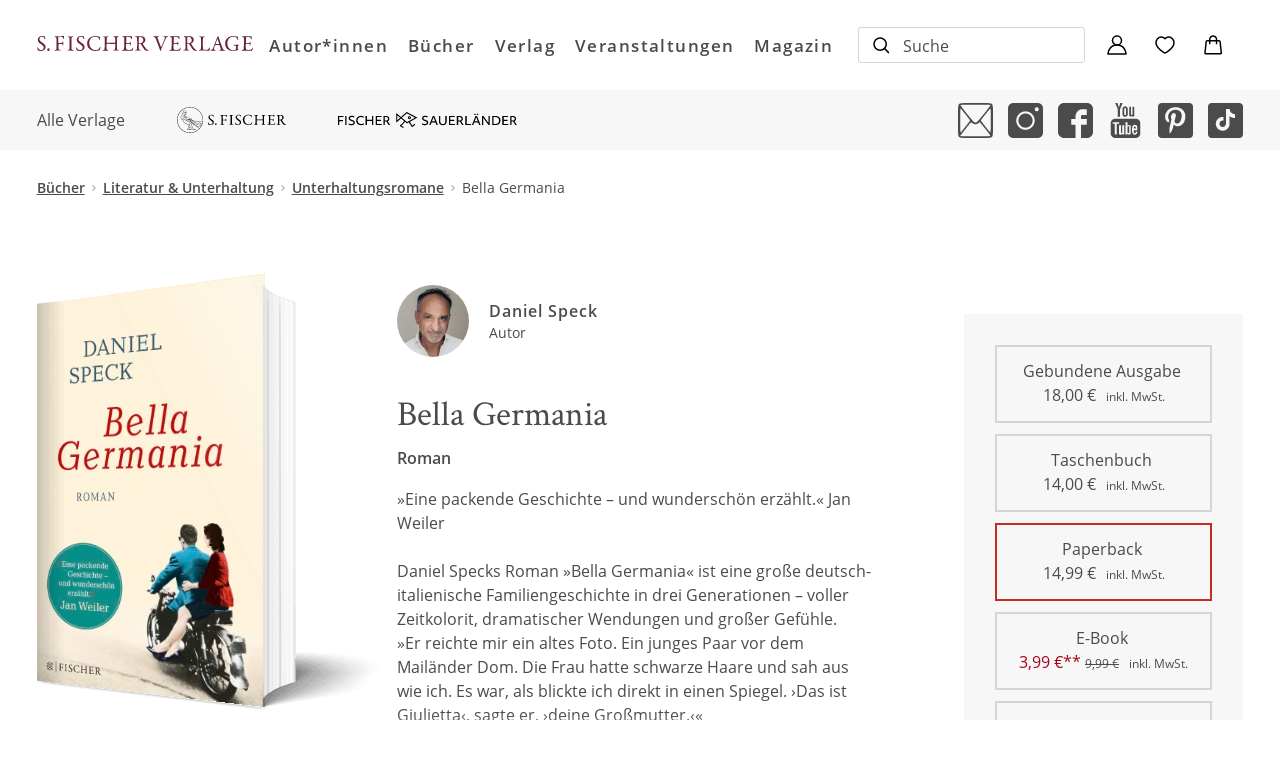

--- FILE ---
content_type: text/html
request_url: https://www.fischerverlage.de/buch/daniel-speck-bella-germania-9783596295968
body_size: 37747
content:
<!DOCTYPE html><html lang="de" dir="ltr" class="page-type--Book"> <head><meta charset="utf-8"><title>Bella Germania - Daniel Speck | S. Fischer Verlage</title><meta name="viewport" content="width=device-width, initial-scale=1, viewport-fit=cover"><meta name="description" content="»Eine packende Geschichte – und wunderschön erzählt.« Jan Weiler Daniel Specks Roman »Bella Germania« ist eine große deutsch-italienische Familiengeschichte in...">

<meta property="og:title" content="Bella Germania - Daniel Speck | S. Fischer Verlage">
<meta property="og:description" content="»Eine packende Geschichte – und wunderschön erzählt.« Jan Weiler Daniel Specks Roman »Bella Germania« ist eine große deutsch-italienische Familiengeschichte in...">
<meta property="og:type" content="website">
<meta property="og:url" content="https://www.fischerverlage.de/buch/daniel-speck-bella-germania-9783596703661">
<meta property="og:image" content="https://res.cloudinary.com/holtzbrinck-buchverlage/image/fetch/w_1200,c_fill,g_auto,q_auto,f_jpg/https%3A%2F%2Fpondus-hpg.s3.eu-central-1.amazonaws.com%2Ffischer%2Fpublic%2FlIi9hnsckdpStUwCYNk9o5PA0ha1i2uK9jxMJFEg7LY%2FU1_978-3-596-29596-8.png" />

<meta name="twitter:title" content="Bella Germania - Daniel Speck | S. Fischer Verlage">
<meta name="twitter:description" content="»Eine packende Geschichte – und wunderschön erzählt.« Jan Weiler Daniel Specks Roman »Bella Germania« ist eine große deutsch-italienische Familiengeschichte in...">
<meta property="twitter:image" content="https://res.cloudinary.com/holtzbrinck-buchverlage/image/fetch/w_1200,c_fill,g_auto,q_auto,f_jpg/https%3A%2F%2Fpondus-hpg.s3.eu-central-1.amazonaws.com%2Ffischer%2Fpublic%2FlIi9hnsckdpStUwCYNk9o5PA0ha1i2uK9jxMJFEg7LY%2FU1_978-3-596-29596-8.png" />

<meta name="twitter:card" content="summary">

<link rel="canonical" href="https://www.fischerverlage.de/buch/daniel-speck-bella-germania-9783596703661"><meta name="robots" content="index,follow,noarchive"><link rel="icon" sizes="32x32" href="/images/icons/favicon_v1_32.png" type="image/png"><link rel="icon" sizes="192x192" href="/images/icons/favicon_v1_192.png" type="image/png"><!--<link rel="icon" sizes="196x196" href="/images/icons/favicon_v1_196.png" type="image/png">--><link rel="icon" sizes="512x512" href="/images/icons/favicon_v1_512.png" type="image/png"><!--<link rel="apple-touch-icon" sizes="180x180" href="/images/icons/favicon_v1_180.png" type="image/png">--><link rel="dns-prefetch" href="https://ii1tgvjxdc-dsn.algolia.net"><link rel="preload" href="/fonts/fonts.css" as="style"><link rel="preload" href="/fonts/crimson-text-v10-latin/crimson-text-v10-latin-600.ttf" as="font" type="font/ttf" crossorigin><link rel="preload" href="/fonts/crimson-text-v10-latin/crimson-text-v10-latin-600.woff" as="font" type="font/woff" crossorigin><link rel="preload" href="/fonts/crimson-text-v10-latin/crimson-text-v10-latin-600.woff2" as="font" type="font/woff2" crossorigin><link rel="preload" href="/fonts/crimson-text-v10-latin/crimson-text-v10-latin-700.ttf" as="font" type="font/ttf" crossorigin><link rel="preload" href="/fonts/crimson-text-v10-latin/crimson-text-v10-latin-700.woff" as="font" type="font/woff" crossorigin><link rel="preload" href="/fonts/crimson-text-v10-latin/crimson-text-v10-latin-700.woff2" as="font" type="font/woff2" crossorigin><link rel="preload" href="/fonts/crimson-text-v10-latin/crimson-text-v10-latin-regular.ttf" as="font" type="font/ttf" crossorigin><link rel="preload" href="/fonts/crimson-text-v10-latin/crimson-text-v10-latin-regular.woff" as="font" type="font/woff" crossorigin><link rel="preload" href="/fonts/crimson-text-v10-latin/crimson-text-v10-latin-regular.woff2" as="font" type="font/woff2" crossorigin><link rel="preload" href="/fonts/open-sans-v17-latin/open-sans-v17-latin-600.ttf" as="font" type="font/ttf" crossorigin><link rel="preload" href="/fonts/open-sans-v17-latin/open-sans-v17-latin-600.woff" as="font" type="font/woff" crossorigin><link rel="preload" href="/fonts/open-sans-v17-latin/open-sans-v17-latin-600.woff2" as="font" type="font/woff2" crossorigin><link rel="preload" href="/fonts/open-sans-v17-latin/open-sans-v17-latin-700.ttf" as="font" type="font/ttf" crossorigin><link rel="preload" href="/fonts/open-sans-v17-latin/open-sans-v17-latin-700.woff" as="font" type="font/woff" crossorigin><link rel="preload" href="/fonts/open-sans-v17-latin/open-sans-v17-latin-700.woff2" as="font" type="font/woff2" crossorigin><link rel="preload" href="/fonts/open-sans-v17-latin/open-sans-v17-latin-regular.ttf" as="font" type="font/ttf" crossorigin><link rel="preload" href="/fonts/open-sans-v17-latin/open-sans-v17-latin-regular.woff" as="font" type="font/woff" crossorigin><link rel="preload" href="/fonts/open-sans-v17-latin/open-sans-v17-latin-regular.woff2" as="font" type="font/woff2" crossorigin><link rel="stylesheet" href="/fonts/fonts.css"><script type="application/ld+json">{"@context":"https://schema.org","@type":["Book","Product"],"name":"Bella Germania","author":[{"@type":"Person","name":"Daniel Speck"}],"url":"https://www.fischerverlage.de/buch/daniel-speck-bella-germania-9783596703661","image":"https://pondus-hpg.s3.eu-central-1.amazonaws.com/fischer/public/4ZAZyKAMLj1T6W7UZzgeNMh7Ydhv8XkymBVNK38GZzs/U1_978-3-596-70366-1.png","description":"Jetzt als wunderschöne gebundene Geschenkausgabe: Hochwertige Ausstattung in Halbleinen und mit Lesebändchen! Daniel Specks Roman »Bella Germania« ist eine große deutsch-italienische Familiengeschichte in drei Generationen – voller Zeitkolorit, dramatischer Wendungen und großer Gefühle. »Er reichte mir ein altes Foto. Ein junges Paar vor dem Mailänder Dom. Die Frau hatte schwarze Haare und sah aus wie ich. Es war, als blickte ich direkt in einen Spiegel. ›Das ist Giulietta‹, sagte er, ›deine Großmutter.‹« München, 2014: Die Modedesignerin Julia ist kurz vor dem ganz großen Durchbruch. Als plötzlich ein Mann namens Vincent vor ihr steht, der behauptet, er sei ihr Großvater, gerät ihre Welt aus den Fugen. Mailand, 1954: Der junge Vincent fährt von München über den Brenner nach Mailand, um dort für seine Firma zu arbeiten. Er verfällt dem Charme Italiens, und er begegnet Giulietta. Es ist Liebe auf den ersten Blick. Doch sie ist einem anderen versprochen. Eine tragische Liebe nimmt ihren Lauf, die auch Jahrzehnte später noch das Leben von Julia völlig verändern wird.","offers":{"@type":"Offer","price":"18.00","priceCurrency":"EUR","availability":"https://schema.org/InStock","priceValidUntil":"2027-01-22","shippingDetails":{"@type":"OfferShippingDetails","shippingRate":{"@type":"MonetaryAmount","value":"0.00","currency":"EUR"},"shippingDestination":{"@type":"DefinedRegion","addressCountry":"DE"},"deliveryTime":{"@type":"ShippingDeliveryTime","handlingTime":{"@type":"QuantitativeValue","minValue":1,"maxValue":2,"unitCode":"d"},"transitTime":{"@type":"QuantitativeValue","minValue":2,"maxValue":4,"unitCode":"d"}}},"hasMerchantReturnPolicy":{"@type":"MerchantReturnPolicy","applicableCountry":"DE","returnPolicyCategory":"MerchantReturnFiniteReturnWindow","merchantReturnDays":14,"returnMethod":"https://schema.org/ReturnByMail","returnFees":"https://schema.org/FreeReturn","refundType":"https://schema.org/FullRefund"}}}</script><link rel="preconnect" href="//privacy-proxy.usercentrics.eu"><link rel="preload" href="//privacy-proxy.usercentrics.eu/latest/uc-block.bundle.js" as="script"><link rel="dns-prefetch" href="//web.cmp.usercentrics.eu"><link rel="dns-prefetch" href="//api.usercentrics.eu"><script id="usercentrics-cmp" data-settings-id="-0RIgOw5" src="https://web.cmp.usercentrics.eu/ui/loader.js" async></script><script type="application/javascript" src="https://privacy-proxy.usercentrics.eu/latest/uc-block.bundle.js"></script><script>(function(){const dataLayerContent = {"event":"view_item","currency":"EUR","value":14.99,"items":[{"item_id":"9783596295968","item_name":"Bella Germania","price":14.99,"quantity":1}]};

    window.dataLayer = window.dataLayer || [];
    if (dataLayerContent) {
        window.dataLayer?.push(dataLayerContent);
    }
})();</script><script>
  window.dataLayer = window.dataLayer || [];
  function gtag(){dataLayer.push(arguments);}
  gtag('consent', 'default', {
    'ad_user_data': 'denied',
    'ad_personalization': 'denied',
    'ad_storage': 'denied',
    'analytics_storage': 'denied',
    'wait_for_update': 500,
  });
</script><!-- Google Tag Manager --><script type="text/plain" data-usercentrics="Google Tag Manager">(function(){const gtmId = "GTM-PDH3ZG6";
(function(w,d,s,l,i){w[l]=w[l]||[];w[l].push({'gtm.start':
new Date().getTime(),event:'gtm.js'});var f=d.getElementsByTagName(s)[0],
j=d.createElement(s),dl=l!='dataLayer'?'&l='+l:'';j.async=true;j.src=
'https://www.googletagmanager.com/gtm.js?id='+i+dl;f.parentNode.insertBefore(j,f);
})(window,document,'script','dataLayer',gtmId);})();</script><!-- End Google Tag Manager --><link rel="stylesheet" href="/_astro/editieren.DIgXcAWm.css">
<style>/*!
 * Toastify js 1.12.0
 * https://github.com/apvarun/toastify-js
 * @license MIT licensed
 *
 * Copyright (C) 2018 Varun A P
 */.toastify{padding:12px 20px;color:#fff;display:inline-block;box-shadow:0 3px 6px -1px #0000001f,0 10px 36px -4px #4d60e84d;background:-webkit-linear-gradient(315deg,#73a5ff,#5477f5);background:linear-gradient(135deg,#73a5ff,#5477f5);position:fixed;opacity:0;transition:all .4s cubic-bezier(.215,.61,.355,1);border-radius:2px;cursor:pointer;text-decoration:none;max-width:calc(50% - 20px);z-index:2147483647}.toastify.on{opacity:1}.toast-close{background:transparent;border:0;color:#fff;cursor:pointer;font-family:inherit;font-size:1em;opacity:.4;padding:0 5px}.toastify-right{right:15px}.toastify-left{left:15px}.toastify-top{top:-150px}.toastify-bottom{bottom:-150px}.toastify-rounded{border-radius:25px}.toastify-avatar{width:1.5em;height:1.5em;margin:-7px 5px;border-radius:2px}.toastify-center{margin-left:auto;margin-right:auto;left:0;right:0;max-width:fit-content;max-width:-moz-fit-content}@media only screen and (max-width: 360px){.toastify-right,.toastify-left{margin-left:auto;margin-right:auto;left:0;right:0;max-width:fit-content}}
</style>
<link rel="stylesheet" href="/_astro/_slug_.C370gMFX.css">
<style>.site-header--custom-background{background:var(--siteHeaderBackground)}.site-header--custom-background .site-header__wrapper:before{background:var(--siteHeaderBackground)}.site-header--custom .site-header__logo{top:0;left:0;transform:translate(0)}.site-header--custom .site-header__logo img{width:auto;height:40px;object-fit:contain}.site-header--custom .social-media-icons,.site-header--custom .button,.site-header--custom .site-navigation__additional-actions li{display:none}.site-header--custom .site-navigation__additional-actions__search-input{display:block!important}.site-header--custom .site-header__mobile-nav-trigger span{background:var(--siteHeaderLinkColor)}.site-header--custom-hide-search .site-navigation__additional-actions{display:none}@media screen and (min-width: 768px){.site-header--custom .site-navigation__additional-actions__search-input>button svg path,.site-header--custom .site-navigation__additional-actions__search-input>button svg circle{stroke:var(--siteHeaderLinkColor)}.site-header--custom .site-navigation .ais-SearchBox .ais-SearchBox-form .ais-SearchBox-input{color:var(--siteHeaderLinkColor)}.site-header--custom .site-navigation .ais-SearchBox .ais-SearchBox-form .ais-SearchBox-input::placeholder{color:var(--siteHeaderLinkColor)}.site-header--custom .site-navigation .ais-SearchBox .ais-SearchBox-reset svg path{fill:var(--siteHeaderLinkColor)}}@media screen and (min-width: 1280px){.site-header--custom-link-color .site-navigation__main__links .ac .ac-trigger{color:var(--siteHeaderLinkColor)!important}.site-header--custom-link-color .site-navigation__main__links .ac .ac-trigger:before{background:var(--siteHeaderLinkHoverColor)!important}.site-header--custom-link-hover-color .site-navigation__main__links .ac .ac-trigger:hover{color:var(--siteHeaderLinkHoverColor)!important;text-decoration-color:var(--siteHeaderLinkHoverColor)!important}.site-header--custom-link-color a{color:var(--siteHeaderLinkColor)!important}.site-header--custom-link-hover-color a:hover{color:var(--siteHeaderLinkHoverColor)!important;text-decoration-color:var(--siteHeaderLinkHoverColor)!important}.site-header--custom .site-header__logo img{height:50px}.site-header--custom .site-navigation,.site-header--custom .site-navigation__main{background:var(--siteHeaderBackground)}.site-header--custom .site-navigation__main__links .accordion-container{justify-content:flex-end}}
</style><script type="module" src="/_astro/page.CP22PBEX.js"></script></head> <body> <header class="site-header site-header--position-fixed-desktop site-header--transition-desktop site-header--show-desktop " data-js="site-header" style=""> <div class="grid-wrap" style=""> <div class="site-header__wrapper w24" style=""> <button data-site-header-mobile-nav-trigger class="site-header__mobile-nav-trigger" aria-label="open mobile navigation" style=""> <span style=""></span><span style=""></span><span style=""></span> </button> <a href="/" class="site-header__logo " aria-label="go to homepage" title="go to homepage" data-astro-reload="false" target rel data-astro-prefetch="hover"><svg aria-label="S. Fischer Verlage Logo" xmlns="http://www.w3.org/2000/svg" xmlns:xlink="http://www.w3.org/1999/xlink" xml:space="preserve" id="Ebene_1" x="0" y="0" style="enable-background:new 0 0 298.7 20.5" version="1.1" viewBox="0 0 298.7 20.5"><style>.st0{clip-path:url(#SVGID_00000031887052328138388680000012981604055458364039_);fill:#672533}</style><defs><path id="SVGID_1_" d="M0 0h298.7v20.5H0z"></path></defs><clipPath id="SVGID_00000082347144318131948860000005561296140891565474_"><use xlink:href="#SVGID_1_" style="overflow:visible"></use></clipPath><path d="M289.1.5c-2 0-3.2-.1-4.6-.1-.4 0-.8.1-.8.4 0 .2.2.4.9.5 1.3.3 1.6.7 1.7 2 .1.9 0 1.5 0 5.1 0 3.7-.2 7.3-.2 8.6-.1 1.6-.7 1.8-2.2 2.2-.5.1-.8.3-.8.5 0 .3.3.4.9.4 1.1 0 1.8-.1 3.4-.1 4.9 0 9.5.2 9.8.2.2 0 .4-.2.5-.4.2-.3 1.1-3 1.1-3.2.1-.3 0-.8-.2-.8s-.4.2-.7.8c-.7 1.4-1.5 2-2.5 2.2-.7.2-2.5.2-2.9.2-1.2 0-2.2-.1-2.7-.2-.2-.1-.5-.3-.6-.7-.2-.5-.3-1.6-.3-2.5 0-1.3 0-4.1.1-4.7 0-.1.2-.3.3-.3.8 0 2 0 3 .1 1.8.1 2 .2 2.4 1.6.1.3.3.7.5.7s.4-.3.3-.9c0-.6-.1-1-.1-1.8 0-.7 0-1.3.1-2.2 0-.2 0-.7-.2-.7s-.4.2-.5.6c-.5 1.4-.7 1.5-3.5 1.5h-2c-.2 0-.2-.2-.2-.3-.1-.4 0-6.1.1-6.9.1-.7.4-.8.5-.8 1.3-.1 3.5 0 4.3.1 1 .1 1.6.4 2 2.1.1.3.2.7.5.7s.5-.4.5-.8c0-.6-.1-1.5-.1-2.9 0-.1-.2-.4-.3-.3-.5.1-1.8.1-2.8.1h-4.7zM271.3 0c-2.9 0-5.8 1-7.7 2.7-2.5 2.2-3.4 4.9-3.4 7.6 0 3.6 1.7 6.1 3.1 7.4 1.8 1.7 4.6 2.7 8 2.7 1 0 2.9-.2 4.2-.5 1.2-.3 2.2-.6 2.7-.7.3-.1.5-.3.5-.4 0-.1 0-.2-.5-.5-.1-.1-.4-.4-.4-.9 0-1.2 0-3.4.1-3.7s.2-.7 1.1-.9c.4-.1.7-.3.7-.5s-.3-.4-.8-.4c-1 0-2 .1-2.7.1-.9 0-3.1-.1-3.6-.1-.6 0-.9.2-.9.4s.3.5.8.5c2.3.1 2.5.7 2.7 1.4.1.4.1 2.1.1 3.1 0 .4-.4 1.4-.6 1.6-.8.5-2.3.7-2.7.7-2.8 0-5.7-1.4-7.3-4.2-.9-1.4-1.4-3.4-1.4-5.5 0-4.8 3-9 8.2-9 2.4 0 4.2 1.1 4.8 1.9.5.6.8 1.3 1.1 2.1.2.4.4.7.5.7.2 0 .4-.3.4-.7 0-1.1-.4-2.6-.4-3.3 0-.5-.2-.7-.4-.7-.3-.1-.5-.1-1.2-.2-1.2-.3-2.8-.7-5-.7m-19.4 10.8c-1 .1-3.5.1-4.7.1-.1 0-.2-.1-.1-.2.2-.9 1.8-5.1 2.4-6.6.1-.2.1-.2.2 0 .3.4 1.8 4.9 2.4 6.5-.1 0-.2.2-.2.2M250.6 0c-.1 0-.3.1-.5.4-.2.3-.5.9-.7 1.2-.1.2-.2.4-.2.5-.1.2-.1.4-.3.8-1.3 3.1-4.7 12.2-5.4 13.7-.9 2-1.3 2.1-2.8 2.6-.5.1-.7.4-.7.6 0 .2.1.3.7.3.5 0 2-.1 3.1-.1s1.9.1 2.4.1c.4 0 .8-.1.8-.4 0-.2-.3-.4-.8-.5-1.4-.4-1.5-.9-1.5-1.3 0-.8.8-3.3 1.6-5.3.1-.1.2-.2.3-.2.6-.1 3.3-.1 4.9-.1.9 0 1 .2 1 .3.7 1.9 1.5 3.9 1.7 5.1.1.6.2 1.2-1.2 1.5-.5.1-.7.3-.7.5s.2.4.9.4 1.2-.1 2.1-.1c1.3 0 2.8.1 3.8.1.8 0 1-.2 1-.4s-.2-.4-.7-.5c-1.4-.3-1.8-.6-2.8-3-.5-1.2-2.8-7.2-4.3-11.6-.6-1.6-1.1-2.9-1.3-3.7-.2-.8-.3-.9-.4-.9m-26.2.8c0 .2.2.4.8.6 1.4.3 1.6.8 1.6 1.5v4.3c0 4.4-.1 9.2-.1 9.9-.1 1.2-.6 1.8-2.2 2.1-.5.1-.7.3-.7.5 0 .3.3.3.9.3.4 0 1.8-.1 3.9-.1 6.1 0 8.9.2 9.2.2.1 0 .7-.2.7-.5.2-1.1.5-1.8.9-3.3.1-.5 0-.8-.1-.8s-.4.1-.8.7c-.8 1.1-1.3 1.6-1.7 2-.6.5-1 .5-1.2.6-.5.1-1.3.1-2.1.1-1 0-2.1 0-2.9-.1-.2 0-1-.7-1-1.1-.1-1-.2-3.9-.2-6.2 0-4.5 0-7.5.2-8.9.1-.4.3-.8 2-1.2.5-.1.7-.3.7-.5s-.2-.3-.8-.3c-.7 0-2.8.1-4 .1-.9 0-1.4-.1-2.2-.1-.7-.1-.9 0-.9.2m-10.3 4.7c0 1.9-1.2 3.2-2 3.7-.4.3-2 .8-3.8.8-.2 0-.4-.2-.5-.4-.1-.5 0-6.3.1-7.4 0-.1.2-.6.4-.6.3-.1 1.3-.2 1.5-.2 1 0 2.3.4 3 1.1.8.8 1.3 2.3 1.3 3m2.7-.1c0-1.4-.7-2.9-1.7-3.8-1.2-1-2.8-1.3-4.9-1.3-1.6 0-3.8.1-4.9.1h-1.7c-.7 0-.8.1-.8.4 0 .2.3.4.7.5 1.4.3 1.6.4 1.8 1.5.1 1.2.2 3.9.2 8.6 0 1.8-.1 5-.2 5.9-.1 1.1-.6 1.3-2 1.8-.4.1-.7.2-.7.4 0 .3.4.4.8.4.3 0 1.9-.1 2.4-.1 2 0 2.6.2 3.9.2.1 0 .7-.1.7-.4 0-.1-.2-.4-.7-.5-1.4-.3-1.8-.8-1.8-2-.1-1.8-.1-5.6-.1-6.1 0-.1.1-.4.4-.4.9 0 2 .3 2.1.4.2.1.8.9 1.2 1.5 1.2 1.9 2.7 4.2 3.8 5.7.9 1.1 2.6 2 4 2 .6 0 1.3-.1 1.7-.2.2-.1.4-.2.4-.4 0-.1-.2-.4-.5-.4-1.3-.3-2.1-.8-3-1.8-1.8-2.1-4.4-6.1-4.7-6.8-.1-.1 0-.4.1-.4.2-.1.8-.4.9-.5 1.6-1 2.6-2.7 2.6-4.3M189.1.5c-2 0-3.2-.1-4.6-.1-.4 0-.8.1-.8.4 0 .2.2.4.9.5 1.3.3 1.6.7 1.7 2 .1.9 0 1.5 0 5.1 0 3.7-.1 7.3-.2 8.6-.1 1.6-.7 1.8-2.2 2.2-.5.1-.8.3-.8.5 0 .3.3.4.9.4 1.1 0 1.8-.1 3.4-.1 4.9 0 9.5.2 9.8.2.1 0 .4-.2.5-.4.2-.3 1-3 1.1-3.2.1-.3 0-.8-.2-.8s-.4.2-.7.8c-.7 1.4-1.5 2-2.5 2.2-.7.2-2.5.2-2.9.2-1.2 0-2.2-.1-2.7-.2-.2-.1-.5-.3-.6-.7-.2-.5-.3-1.6-.3-2.5 0-1.3 0-4.1.1-4.7 0-.1.1-.3.3-.3.8 0 2 0 3 .1 1.8.1 2 .2 2.4 1.6.1.3.3.7.5.7s.4-.3.3-.9c0-.6-.1-1-.1-1.8 0-.7 0-1.3.1-2.2 0-.2 0-.7-.2-.7s-.4.2-.5.6c-.5 1.4-.7 1.5-3.5 1.5h-2c-.1 0-.2-.2-.2-.3-.1-.4 0-6.1.1-6.9.1-.7.4-.8.5-.8 1.3-.1 3.5 0 4.3.1 1 .1 1.6.4 2 2.1.1.3.2.7.5.7s.5-.4.5-.8c0-.6-.1-1.5-.1-2.9 0-.1-.2-.4-.3-.3-.5.1-1.8.1-2.8.1h-4.7zM161 .8c0 .3.3.4.7.5 1.3.4 2 1.1 2.6 2.6.5 1.1 3.3 8.4 4.3 11.1.9 2.2 1.4 4 1.6 4.9.1.3.3.5.5.5.3 0 .5-.3.6-.7.7-2.3 1.1-3 2.8-7.3 1.8-4.6 2.6-5.9 4-8.9.6-1.3 1.3-2.1 2.6-2.4.4-.1.8-.3.8-.5 0-.3-.5-.4-.9-.4-.6 0-1.8.1-2.7.1-1 0-1.7-.1-2.4-.1-.5 0-.9.1-.9.4 0 .2.2.4.7.5 1.3.4 2.1.8 1.4 2.4-1.4 3.3-4.6 11-4.9 11.6-.1.2-.2 0-.3 0-1.1-2.6-4.3-11-4.9-12.6-.1-.5-.2-1.1 1.4-1.4.6-.1.7-.3.7-.5s-.3-.4-.7-.4c-.7 0-1.9.1-3 .1-1.5 0-2.6-.1-3.2-.1-.3.2-.8.3-.8.6m-13.9 4.7c0 1.9-1.2 3.2-2 3.7-.4.3-2 .8-3.8.8-.2 0-.4-.2-.5-.4-.1-.5 0-6.3.1-7.4 0-.1.2-.6.4-.6.3-.1 1.3-.2 1.5-.2 1 0 2.3.4 3 1.1.8.8 1.3 2.3 1.3 3m2.7-.1c0-1.4-.7-2.9-1.7-3.8-1.2-1-2.8-1.3-4.9-1.3-1.6 0-3.8.1-4.9.1h-1.7c-.7 0-.8.1-.8.4 0 .2.3.4.7.5 1.4.3 1.6.4 1.8 1.5.1 1.2.2 3.9.2 8.6 0 1.8-.1 5-.2 5.9-.1 1.1-.6 1.3-2 1.8-.4.1-.7.2-.7.4 0 .3.4.4.8.4.3 0 1.9-.1 2.4-.1 2 0 2.6.2 3.9.2.1 0 .7-.1.7-.4 0-.1-.2-.4-.7-.5-1.4-.3-1.8-.8-1.8-2-.1-1.8-.1-5.6-.1-6.1 0-.1.1-.4.4-.4.9 0 2 .3 2.1.4.2.1.8.9 1.2 1.5 1.2 1.9 2.7 4.2 3.8 5.7.9 1.1 2.6 2 4 2 .6 0 1.3-.1 1.7-.2.2-.1.4-.2.4-.4 0-.1-.2-.4-.5-.4-1.3-.3-2.1-.8-3-1.8-1.8-2.1-4.4-6.1-4.7-6.8-.1-.1 0-.4.1-.4.2-.1.8-.4.9-.5 1.6-1 2.6-2.7 2.6-4.3M123.4.5c-2 0-3.2-.1-4.6-.1-.4 0-.8.1-.8.4 0 .2.2.4.9.5 1.3.3 1.6.7 1.7 2 .1.9 0 1.5 0 5.1 0 3.7-.1 7.3-.2 8.6-.1 1.6-.7 1.8-2.2 2.2-.5.1-.8.3-.8.5 0 .3.3.4.9.4 1.1 0 1.8-.1 3.4-.1 4.9 0 9.5.2 9.8.2.1 0 .4-.2.5-.4.2-.3 1.1-3 1.1-3.2.1-.3 0-.8-.2-.8s-.4.2-.7.8c-.7 1.4-1.5 2-2.5 2.2-.7.2-2.5.2-2.9.2-1.2 0-2.2-.1-2.7-.2-.2-.1-.5-.3-.6-.7-.2-.5-.3-1.6-.3-2.5 0-1.3 0-4.1.1-4.7 0-.1.1-.3.3-.3.8 0 2 0 3 .1 1.8.1 2 .2 2.4 1.6.1.3.3.7.5.7s.4-.3.3-.9c0-.6-.1-1-.1-1.8 0-.7 0-1.3.1-2.2 0-.2 0-.7-.2-.7s-.4.2-.5.6c-.5 1.4-.7 1.5-3.5 1.5h-2c-.1 0-.2-.2-.2-.3-.1-.4 0-6.1.1-6.9.1-.7.4-.8.5-.8 1.3-.1 3.5 0 4.3.1 1 .1 1.6.4 2 2.1.1.3.2.7.5.7s.5-.4.5-.8c0-.6-.1-1.5-.1-2.9 0-.1-.2-.4-.3-.3-.5.1-1.8.1-2.8.1h-4.7zM96.3 8.9c0-.5 0-4.5.1-5.5.1-1.3.2-1.7 1.6-2 .6-.1.9-.3.9-.6 0-.2-.3-.3-1-.3s-1.6.1-2.9.1c-.8 0-1.9-.1-2.7-.1-.5 0-.9.1-.9.3 0 .2.2.4.8.6 1.3.3 1.4.7 1.5 1.7.1 1.3 0 4.1 0 4.6 0 4.9-.2 8.3-.3 9.6-.1 1.2-.4 1.5-1.9 1.9-.3.1-.7.3-.7.6 0 .2.2.3.9.3 1 0 2.3-.1 3-.1 1.1 0 2.9.1 3.1.1.4 0 .9-.1.9-.3 0-.3-.2-.4-.9-.6-1.3-.4-1.6-.9-1.6-2.4 0-.9-.1-4.7 0-5.5 0-.2.2-.5.3-.5.6-.1 6.5 0 11.2 0 .2 0 .4.1.4.6 0 1.5-.1 3.6-.1 4.9-.1 2.1-.2 2.5-1.9 2.9-.3.1-.7.3-.7.5 0 .3.3.3.8.3.6 0 2.9-.2 3.5-.2.9 0 2 .1 2.5.1.6 0 .8-.1.8-.3 0-.2-.3-.4-.7-.6-1.4-.4-1.7-.5-1.7-1.7 0-.4-.1-3.1-.1-4.5 0-5.1.1-8.4.2-9.9.1-.9.3-1.4 1.6-1.7.6-.1.9-.4.9-.5 0-.2-.4-.3-.8-.3-.3 0-1.7.1-2.7.1-.8 0-2.7-.1-3.1-.1-.6 0-.9.1-.9.3 0 .3.3.4.8.6 1.4.4 1.6.6 1.7 1.7.1 1.2.1 5.1.1 5.5-.1.6-.1.8-.3.8-5.3 0-9.4.1-11.2.1-.3.1-.4 0-.5-.5M80.7 0c-2.8 0-5.6.7-8.2 2.8-1.3 1.1-3.3 3.8-3.3 7.2s1.4 5.6 2.5 6.9c1.2 1.4 4.3 3.5 8.6 3.5 2.6 0 5-.6 5.5-.8.3-.1.8-.5.9-.8.4-.7 1.1-2.3 1.2-3 .1-.3 0-1-.3-1-.1 0-.2.1-.6.8-.7 1.3-1.5 2.2-2.8 2.9-1.2.7-2.7.8-3.3.8-2.4 0-5.9-1.4-7.6-4.8-.7-1.3-1.1-2.9-1.1-5 0-4.6 3.1-8.6 8-8.6 1.6 0 3.2.3 4.8 1.6.4.3 1 1.2 1.2 2.3.1.4.3.8.5.8s.5-.4.4-1c.1-.7-.1-2-.1-2.6 0-.7-.3-.9-.4-.9-.4-.1-1.5-.4-2.3-.6-1.2-.3-2.5-.5-3.6-.5M61.1 0c-2.1 0-3.5.6-4.5 1.5s-1.7 2.3-1.7 3.7c0 2.6 1.8 4.3 4.4 6 3.2 2 3.8 3.4 3.8 4.6 0 2.2-1.6 3.6-3.6 3.6-1.1 0-3.1-.8-3.9-2.4-.4-.9-.9-1.7-1.1-1.7-.1 0-.4.4-.4.6 0 .5.3 1.8.4 2.8 0 .1.4.8.7 1 .9.4 3 .8 3.9.8 1.4 0 3.1-.4 4.1-1.1 1.6-1.1 2.5-2.7 2.5-4.2 0-2.7-1.8-4.3-4.2-5.9-2.6-1.8-4.2-2.7-4.2-4.9 0-2 1.4-3.5 3.5-3.5.9 0 1.6.3 2.1.7.3.2 1.1 1.1 1.5 2.2.1.4.5.6.7.6.2 0 .2-.3.2-.8 0-.1-.2-1.9-.3-2.4 0-.1-.2-.5-.4-.6-.4-.2-2-.6-3.5-.6M45 10.1c0 2.6-.1 5.7-.1 6.8-.1 1.4-.2 1.9-1.8 2.2-.6.1-.9.3-.9.5s.2.4.8.4c1.1 0 1.4-.1 2.3-.1.8 0 2.9.2 4.5.2.4 0 .8-.1.8-.4 0-.2-.2-.4-.8-.5-2-.4-2.1-1-2.2-2.6-.1-1-.1-2.8-.1-4.5 0-5.9 0-7.9.2-8.9.1-.8.1-1.6 1.8-1.9.5-.1.8-.3.8-.5s-.3-.3-.7-.3c-1.1 0-1.8.1-3.2.1-1 0-2.5-.1-3.3-.1-.4 0-.8.1-.8.4 0 .2.2.4.8.5 1.7.3 1.7.8 1.8 2.1.1 1 .1 4.7.1 6.6M28.5.5c-.9 0-2-.1-3.4-.1-.5 0-.8.1-.8.4 0 .2.1.4.8.5 1.3.3 1.8.8 1.9 1.9v5.4c0 6-.1 8.2-.2 9.1 0 .4-.1 1.1-1.7 1.5-.5.1-.8.4-.8.6 0 .2.2.3.8.3.6 0 2.4-.2 3.6-.2 1.1 0 2.1.1 2.9.1.6 0 .8-.2.8-.4 0-.3-.3-.5-.7-.6-2-.4-2-1-2.1-1.9 0-.9-.1-5.1-.1-5.7 0-.1.1-.4.2-.4.6-.1 2.1-.1 2.6-.1.6 0 1.7.1 2 .1.6.1.9.3 1.2 1.4.1.4.3.6.4.6.3 0 .4-.4.4-.7 0-.7-.1-.9-.1-2.4 0-.5.1-1.5.1-1.9 0-.4-.1-.7-.3-.7-.3 0-.4.3-.6.7-.4 1-.7 1.3-1.6 1.4-.7.1-3.2 0-4.3 0-.1 0-.3-.3-.3-1.1 0-2 .1-5.9.1-6.7 0-.1.2-.4.5-.4.6-.1 3.6-.1 4.7.1 1 .1 1.3.4 1.8 1.9.2.6.4.9.7.9.3 0 .4-.4.4-.8 0-1-.1-2.1-.1-2.9 0-.2-.2-.3-.4-.3s-3 .1-4.8.1l-3.6.3zM15.7 16.8c-.5 0-1.7.5-1.7 1.8s.9 1.8 1.7 1.8c1 0 1.7-.8 1.7-1.8 0-.6-.4-1.8-1.7-1.8M7.1 0C5 0 3.6.6 2.6 1.5S1 3.7 1 5.2c0 2.6 1.8 4.3 4.4 6 3.2 2 3.8 3.4 3.8 4.6 0 2.2-1.6 3.6-3.6 3.6-1.1 0-3.1-.8-3.9-2.4-.4-.9-.9-1.7-1.1-1.7-.1 0-.4.4-.4.6 0 .5.3 1.8.4 2.8 0 .1.4.8.7 1 .9.4 3 .8 3.9.8 1.4 0 3.1-.4 4.1-1.1 1.6-1.1 2.5-2.7 2.5-4.2 0-2.7-1.8-4.3-4.2-5.9-2.7-1.8-4.3-2.8-4.3-4.9 0-2 1.4-3.5 3.5-3.5.9 0 1.6.3 2.1.7.3.2 1.1 1.1 1.5 2.2.1.4.5.6.7.6.2 0 .2-.3.2-.8 0-.1-.2-1.9-.3-2.4 0-.1-.2-.5-.4-.6-.5-.2-2-.6-3.5-.6" style="clip-path:url(#SVGID_00000082347144318131948860000005561296140891565474_);fill:#672533"></path></svg></a> <nav class="site-navigation" style=""> <div data-site-navigation-main class="site-navigation__main" style=""> <div class="site-navigation__main__links" style=""> <div class="accordion-group accordion-container" data-js="accordion-group" data-accordion-settings="%7B%22duration%22%3A400%2C%22showMultiple%22%3Atrue%2C%22disableAdditionalGeneralOptions%22%3Atrue%7D"> <div class="accordion ac  "> <div class="accordion__header ac-header">  <button type="button" class="accordion__header__trigger ac-trigger " aria-label="Autor*innen anzeigen" data-ac-trigger-value>Autor*innen</button>
                <a href="/autor" class="accordion__header__trigger ac-trigger " aria-label="Autor*innen anzeigen" style="display:none;" data-astro-prefetch="hover">Autor*innen</a> </div> <div class="accordion__content ac-panel"> <div>  <ul style=""> <li style=""> <a href="/autor" class data-astro-prefetch="hover" style="">Autor*innen von A-Z</a> </li><li style=""> <a href="/illustrator" class data-astro-prefetch="hover" style="">Illustrator*innen von A-Z</a> </li><li style=""> <a href="/uebersetzer" class data-astro-prefetch="hover" style="">Übersetzer*innen von A-Z</a> </li><li style=""> <a href="/herausgeber" class data-astro-prefetch="hover" style="">Herausgeber*innen von A-Z</a> </li> </ul>  </div> </div> </div><div class="accordion ac  "> <div class="accordion__header ac-header">  <button type="button" class="accordion__header__trigger ac-trigger " aria-label="Bücher anzeigen" data-ac-trigger-value>Bücher</button>
                <a href="/buch" class="accordion__header__trigger ac-trigger " aria-label="Bücher anzeigen" style="display:none;" data-astro-prefetch="hover">Bücher</a> </div> <div class="accordion__content ac-panel"> <div>  <ul style=""> <li style=""> <div class="accordion-group accordion-container" data-js="accordion-group" data-accordion-settings="%7B%22duration%22%3A400%2C%22showMultiple%22%3Atrue%2C%22disableAdditionalGeneralOptions%22%3Atrue%7D">  <div class="accordion ac no-sub-navigation "> <div class="accordion__header ac-header"> <a href="/buch/neuheiten" class="accordion__header__trigger ac-trigger " aria-label="Neuheiten anzeigen" data-astro-prefetch="hover">Neuheiten</a>  </div> <div class="accordion__content ac-panel"> <div>  <ul style="">  </ul>  </div> </div> </div>  </div> <script type="module" src="/_astro/AccordionGroup.astro_astro_type_script_index_0_lang.Dm-oUe6t.js"></script> </li><li style=""> <div class="accordion-group accordion-container" data-js="accordion-group" data-accordion-settings="%7B%22duration%22%3A400%2C%22showMultiple%22%3Atrue%2C%22disableAdditionalGeneralOptions%22%3Atrue%7D">  <div class="accordion ac no-sub-navigation "> <div class="accordion__header ac-header"> <a href="/buch/vorbesteller" class="accordion__header__trigger ac-trigger " aria-label="Vorbesteller anzeigen" data-astro-prefetch="hover">Vorbesteller</a>  </div> <div class="accordion__content ac-panel"> <div>  <ul style="">  </ul>  </div> </div> </div>  </div>  </li><li style=""> <div class="accordion-group accordion-container" data-js="accordion-group" data-accordion-settings="%7B%22duration%22%3A400%2C%22showMultiple%22%3Atrue%2C%22disableAdditionalGeneralOptions%22%3Atrue%7D">  <div class="accordion ac no-sub-navigation "> <div class="accordion__header ac-header"> <a href="/buch/bestseller" class="accordion__header__trigger ac-trigger " aria-label="Bestseller anzeigen" data-astro-prefetch="hover">Bestseller</a>  </div> <div class="accordion__content ac-panel"> <div>  <ul style="">  </ul>  </div> </div> </div>  </div>  </li><li style=""> <div class="accordion-group accordion-container" data-js="accordion-group" data-accordion-settings="%7B%22duration%22%3A400%2C%22showMultiple%22%3Atrue%2C%22disableAdditionalGeneralOptions%22%3Atrue%7D">  <div class="accordion ac  "> <div class="accordion__header ac-header">  <button type="button" class="accordion__header__trigger ac-trigger " aria-label="Literatur &#38; Unterhaltung anzeigen" data-ac-trigger-value>Literatur &amp; Unterhaltung</button>
                <a href="/buch/literatur-unterhaltung" class="accordion__header__trigger ac-trigger " aria-label="Literatur &#38; Unterhaltung anzeigen" style="display:none;" data-astro-prefetch="hover">Literatur &amp; Unterhaltung</a> </div> <div class="accordion__content ac-panel"> <div>  <ul style=""> <li style=""> <a href="/buch/literatur-unterhaltung/gegenwartsliteratur" class data-astro-prefetch="hover" style="">Gegenwartsliteratur</a> </li><li style=""> <a href="/buch/literatur-unterhaltung/klassiker" class data-astro-prefetch="hover" style="">Klassiker</a> </li><li style=""> <a href="/buch/literatur-unterhaltung/unterhaltungsromane" class data-astro-prefetch="hover" style="">Unterhaltungsromane</a> </li><li style=""> <a href="/buch/literatur-unterhaltung/liebesromane" class data-astro-prefetch="hover" style="">Liebesromane</a> </li><li style=""> <a href="/buch/literatur-unterhaltung/historische-romane" class data-astro-prefetch="hover" style="">Historische Romane</a> </li><li style=""> <a href="/buch/literatur-unterhaltung/science-fiction-fantasy" class data-astro-prefetch="hover" style="">Science Fiction &amp; Fantasy</a> </li><li style=""> <a href="/buch/literatur-unterhaltung/mythen-sagen-und-legenden" class data-astro-prefetch="hover" style="">Mythen, Sagen und Legenden</a> </li><li style=""> <a href="/buch/literatur-unterhaltung/erzaehlungen-kurzgeschichten" class data-astro-prefetch="hover" style="">Erzählungen &amp; Kurzgeschichten</a> </li><li style=""> <a href="/buch/literatur-unterhaltung/lyrik" class data-astro-prefetch="hover" style="">Lyrik</a> </li><li style=""> <a href="/buch/literatur-unterhaltung/dramen" class data-astro-prefetch="hover" style="">Dramen</a> </li><li style=""> <a href="/verlag/neue-rundschau" class data-astro-prefetch="hover" style="">Neue Rundschau</a> </li> </ul>  </div> </div> </div>  </div>  </li><li style=""> <div class="accordion-group accordion-container" data-js="accordion-group" data-accordion-settings="%7B%22duration%22%3A400%2C%22showMultiple%22%3Atrue%2C%22disableAdditionalGeneralOptions%22%3Atrue%7D">  <div class="accordion ac  "> <div class="accordion__header ac-header">  <button type="button" class="accordion__header__trigger ac-trigger " aria-label="Krimi &#38; Thriller anzeigen" data-ac-trigger-value>Krimi &amp; Thriller</button>
                <a href="/buch/krimi-thriller" class="accordion__header__trigger ac-trigger " aria-label="Krimi &#38; Thriller anzeigen" style="display:none;" data-astro-prefetch="hover">Krimi &amp; Thriller</a> </div> <div class="accordion__content ac-panel"> <div>  <ul style=""> <li style=""> <a href="/buch/krimi-thriller/krimi" class data-astro-prefetch="hover" style="">Krimi</a> </li><li style=""> <a href="/buch/krimi-thriller/regionalkrimi" class data-astro-prefetch="hover" style="">Regionalkrimi</a> </li><li style=""> <a href="/buch/krimi-thriller/ermittlerkrimi" class data-astro-prefetch="hover" style="">Ermittlerkrimi</a> </li><li style=""> <a href="/buch/krimi-thriller/thriller" class data-astro-prefetch="hover" style="">Thriller</a> </li> </ul>  </div> </div> </div>  </div>  </li><li style=""> <div class="accordion-group accordion-container" data-js="accordion-group" data-accordion-settings="%7B%22duration%22%3A400%2C%22showMultiple%22%3Atrue%2C%22disableAdditionalGeneralOptions%22%3Atrue%7D">  <div class="accordion ac  "> <div class="accordion__header ac-header">  <button type="button" class="accordion__header__trigger ac-trigger " aria-label="Sachbuch anzeigen" data-ac-trigger-value>Sachbuch</button>
                <a href="/buch/sachbuch" class="accordion__header__trigger ac-trigger " aria-label="Sachbuch anzeigen" style="display:none;" data-astro-prefetch="hover">Sachbuch</a> </div> <div class="accordion__content ac-panel"> <div>  <ul style=""> <li style=""> <a href="/buch/sachbuch/biographien" class data-astro-prefetch="hover" style="">Biographien</a> </li><li style=""> <a href="/buch/sachbuch/politik-gesellschaft" class data-astro-prefetch="hover" style="">Politik &amp; Gesellschaft</a> </li><li style=""> <a href="/buch/sachbuch/wissenschaft" class data-astro-prefetch="hover" style="">Wissenschaft</a> </li><li style=""> <a href="/buch/sachbuch/geschichte" class data-astro-prefetch="hover" style="">Geschichte</a> </li><li style=""> <a href="/buch/sachbuch/philosophie-und-religion" class data-astro-prefetch="hover" style="">Philosophie und Religion</a> </li><li style=""> <a href="/buch/sachbuch/bewusst-leben" class data-astro-prefetch="hover" style="">Bewusst leben</a> </li><li style=""> <a href="/buch/sachbuch/medizin" class data-astro-prefetch="hover" style="">Medizin</a> </li><li style=""> <a href="/buch/sachbuch/humorvolle-sachbuecher" class data-astro-prefetch="hover" style="">Humorvolle Sachbücher</a> </li><li style=""> <a href="/verlag/fischer-forum" class data-astro-prefetch="hover" style="">Fischer Forum</a> </li> </ul>  </div> </div> </div>  </div>  </li><li style=""> <div class="accordion-group accordion-container" data-js="accordion-group" data-accordion-settings="%7B%22duration%22%3A400%2C%22showMultiple%22%3Atrue%2C%22disableAdditionalGeneralOptions%22%3Atrue%7D">  <div class="accordion ac no-sub-navigation "> <div class="accordion__header ac-header"> <a href="/verlag/werkausgaben" class="accordion__header__trigger ac-trigger " aria-label="Werkausgaben anzeigen" data-astro-prefetch="hover">Werkausgaben</a>  </div> <div class="accordion__content ac-panel"> <div>  <ul style="">  </ul>  </div> </div> </div>  </div>  </li> </ul> <a href="/buch" class="site-navigation__main__links__all-link" style="">Alle Bücher</a>  </div> </div> </div><div class="accordion ac  "> <div class="accordion__header ac-header">  <button type="button" class="accordion__header__trigger ac-trigger " aria-label="Verlag anzeigen" data-ac-trigger-value>Verlag</button>
                <a href="/verlag" class="accordion__header__trigger ac-trigger " aria-label="Verlag anzeigen" style="display:none;" data-astro-prefetch="hover">Verlag</a> </div> <div class="accordion__content ac-panel"> <div>  <ul style=""> <li style=""> <a href="/verlag" class data-astro-prefetch="hover" style="">Über uns</a> </li><li style=""> <a href="/verlag/presse" class data-astro-prefetch="hover" style="">Presse &amp; Veranstaltungen</a> </li><li style=""> <a href="/verlag/handel" class data-astro-prefetch="hover" style="">Handel</a> </li><li style=""> <a href="/verlag/film-agentur" class data-astro-prefetch="hover" style="">Film-Agentur</a> </li><li style=""> <a href="/verlag/foreign-rights-adults" class data-astro-prefetch="hover" style="">Foreign Rights</a> </li><li style=""> <a href="/verlag/rechte-lizenzen" class data-astro-prefetch="hover" style="">Rechte &amp; Lizenzen</a> </li><li style=""> <a href="/verlag/verlagsgeschichte" class data-astro-prefetch="hover" style="">Verlagsgeschichte</a> </li><li style=""> <a href="/verlag/jobs" class data-astro-prefetch="hover" style="">Jobs</a> </li><li style=""> <a href="/verlag/manuskript-einreichen" class data-astro-prefetch="hover" style="">Manuskript einreichen</a> </li><li style=""> <a href="/newsletter/signup" class data-astro-prefetch="hover" style="">Newsletter</a> </li><li style=""> <a href="/verlag/content-creator" class data-astro-prefetch="hover" style="">Content Creator*innen</a> </li> </ul>  </div> </div> </div><div class="accordion ac no-sub-navigation "> <div class="accordion__header ac-header"> <a href="/veranstaltung" class="accordion__header__trigger ac-trigger " aria-label="Veranstaltungen anzeigen" data-astro-prefetch="hover">Veranstaltungen</a>  </div> <div class="accordion__content ac-panel"> <div>  <ul style=""> 0 </ul>  </div> </div> </div><div class="accordion ac no-sub-navigation "> <div class="accordion__header ac-header"> <a href="/magazin" class="accordion__header__trigger ac-trigger " aria-label="Magazin anzeigen" data-astro-prefetch="hover">Magazin</a>  </div> <div class="accordion__content ac-panel"> <div>  <ul style=""> 0 </ul>  </div> </div> </div> </div>  </div> <a href="/shop/account" class="button" data-astro-prefetch="hover" style=""> <svg width="20" height="20" viewBox="0 0 20 20" xmlns="http://www.w3.org/2000/svg" style=""> <g stroke="#fff" stroke-width="1.5" fill="none" fill-rule="evenodd" style=""> <path d="M10 10a4.5 4.5 0 1 0 0-9 4.5 4.5 0 0 0 0 9z" style=""></path> <path d="M19 19H1c.125-2.981 2.138-9 9-9s8.937 6.019 9 9z" stroke-linejoin="round" style=""></path> </g> </svg> <span style="">Zum Konto</span> </a> <div class="site-navigation__main__social-media-icons" style=""> <ul class="social-media-icons" aria-label="Social Media Links"><li class="social-media-icons__newsletter"><a href="/newsletter/signup" title="Zur Newsletter Anmeldeseite der S. Fischer Verlage" rel="noreferrer">
    <svg width="64" height="64" viewBox="0 0 64 64" version="1.1" xmlns="http://www.w3.org/2000/svg" xmlns:xlink="http://www.w3.org/1999/xlink" xml:space="preserve" xmlns:serif="http://www.serif.com/" style="fill-rule:evenodd;clip-rule:evenodd;stroke-linejoin:round;stroke-miterlimit:2;"><g transform="matrix(0.1,0,0,-0.1,0,64)"><path d="M20,620C1,601 0,587 0,320C0,53 1,39 20,20C39,1 53,0 320,0C587,0 601,1 620,20C639,39 640,53 640,320C640,587 639,601 620,620C601,639 587,640 320,640C53,640 39,639 20,620ZM593,603C599,592 369,304 342,289C323,278 315,278 295,291C266,308 40,592 47,603C53,612 588,612 593,603ZM66,522C73,512 110,464 149,416C188,367 220,324 220,320C220,316 188,273 149,224C110,176 73,128 66,118C60,108 52,100 48,100C43,100 40,199 40,320C40,441 43,540 48,540C52,540 60,532 66,522ZM600,319C600,193 596,100 591,102C586,103 549,147 509,199C408,327 414,318 425,334C479,407 587,540 593,540C597,540 600,441 600,319ZM317,250C334,250 359,259 373,270L398,290L442,238C525,138 590,52 590,41C590,33 510,30 315,30C164,30 40,33 40,36C40,44 221,273 234,282C240,286 254,280 265,270C277,259 300,250 317,250Z" style="fill-rule:nonzero;"></path></g></svg>
</a></li><li class="social-media-icons__instagram"><a href="https://www.instagram.com/sfischerverlage/" target="_blank" title="Instagram-Seite der S. Fischer Verlage" rel="noreferrer">
    <svg xmlns="http://www.w3.org/2000/svg" width="35" height="35" viewBox="0 0 35 35"><path d="M17.5 10.39a7.186 7.186 0 0 0-7.178 7.178 7.186 7.186 0 0 0 7.178 7.178 7.186 7.186 0 0 0 7.178-7.178 7.186 7.186 0 0 0-7.178-7.177zm0 0a7.186 7.186 0 0 0-7.178 7.178 7.186 7.186 0 0 0 7.178 7.178 7.186 7.186 0 0 0 7.178-7.178 7.186 7.186 0 0 0-7.178-7.177zM29.873 0H5.127A5.129 5.129 0 0 0 0 5.127v24.746A5.129 5.129 0 0 0 5.127 35h24.746A5.129 5.129 0 0 0 35 29.873V5.127A5.129 5.129 0 0 0 29.873 0zM17.5 26.797c-5.086 0-9.229-4.143-9.229-9.229 0-5.086 4.143-9.228 9.229-9.228 5.086 0 9.229 4.142 9.229 9.228 0 5.086-4.143 9.229-9.229 9.229zM28.78 8.34a2.057 2.057 0 0 1-2.051-2.05c0-1.129.922-2.052 2.05-2.052 1.128 0 2.051.923 2.051 2.051 0 1.128-.923 2.05-2.05 2.05zM17.5 10.39a7.186 7.186 0 0 0-7.178 7.178 7.186 7.186 0 0 0 7.178 7.178 7.186 7.186 0 0 0 7.178-7.178 7.186 7.186 0 0 0-7.178-7.177zm0 0a7.186 7.186 0 0 0-7.178 7.178 7.186 7.186 0 0 0 7.178 7.178 7.186 7.186 0 0 0 7.178-7.178 7.186 7.186 0 0 0-7.178-7.177zm0 0a7.186 7.186 0 0 0-7.178 7.178 7.186 7.186 0 0 0 7.178 7.178 7.186 7.186 0 0 0 7.178-7.178 7.186 7.186 0 0 0-7.178-7.177z"></path></svg>
</a></li><li class="social-media-icons__facebook"><a href="https://www.facebook.com/sfischerverlage/" target="_blank" title="Facebook-Seite der S. Fischer Verlage" rel="noreferrer">
    <svg xmlns="http://www.w3.org/2000/svg" width="35" height="35" viewBox="0 0 35 35"><path d="M35 5.834C35 2.769 32.233 0 29.167 0H5.833C2.767 0 0 2.768 0 5.834v23.332C0 32.231 2.767 35 5.834 35H17.5V21.778h-4.278v-5.834H17.5v-2.272c0-3.92 2.943-7.45 6.563-7.45h4.715v5.834h-4.715c-.517 0-1.119.626-1.119 1.564v2.324h5.834v5.834h-5.834V35h6.223C32.233 35 35 32.231 35 29.166V5.834z"></path></svg>
</a></li><li class="social-media-icons__youtube"><a href="https://www.youtube.com/@sfischerverlage" title="Youtube-Kanal der S. Fischer Verlage" target="_blank" rel="noreferrer">
    <svg xmlns="http://www.w3.org/2000/svg" width="30" height="35" viewBox="0 0 30 35"><path d="M25.24 25.601h-1.95l.009-1.115c0-.496.413-.902.918-.902h.124c.506 0 .92.406.92.902L25.24 25.6zm-7.314-2.39c-.494 0-.899.327-.899.728v5.426c0 .4.405.727.9.727.496 0 .9-.327.9-.727v-5.426c0-.401-.404-.729-.9-.729zm11.877-3.036v10.323c0 2.476-2.18 4.502-4.844 4.502H5.041C2.376 35 .197 32.974.197 30.498V20.175c0-2.476 2.18-4.502 4.844-4.502H24.96c2.664 0 4.844 2.026 4.844 4.502zM6.37 31.62l-.002-10.874h2.47v-1.61l-6.582-.01v1.584l2.054.006v10.904h2.06zm7.401-9.254h-2.058v5.806c0 .84.051 1.26-.004 1.408-.167.45-.92.929-1.213.049-.05-.154-.005-.619-.006-1.417l-.009-5.846H8.434l.007 5.754c.001.882-.02 1.54.007 1.84.05.527.032 1.142.53 1.494.925.657 2.7-.098 3.144-1.038l-.004 1.2 1.654.001v-9.251zm6.586 6.649l-.005-4.833c-.001-1.842-1.4-2.945-3.298-1.454l.008-3.593-2.056.003-.01 12.401 1.691-.024.154-.772c2.16 1.953 3.519.614 3.516-1.728zm6.442-.64l-1.543.008-.004.205v.849c0 .454-.381.824-.844.824h-.302a.837.837 0 0 1-.845-.824v-2.232h3.535v-1.31c0-.958-.025-1.916-.105-2.463-.253-1.733-2.721-2.008-3.968-1.12-.391.276-.69.647-.864 1.144-.175.499-.262 1.18-.262 2.044v2.881c0 4.79 5.907 4.114 5.202-.007zm-7.918-15.645c.107.254.272.46.495.616.221.153.504.23.843.23.297 0 .56-.079.788-.242.229-.162.42-.404.578-.727l-.04.796h2.296V3.787h-1.807v7.482a.747.747 0 0 1-.753.737.748.748 0 0 1-.751-.737V3.788h-1.885v6.484c0 .826.015 1.377.04 1.656.026.277.09.543.196.801zM11.928 7.3c0-.922.078-1.643.233-2.163.156-.517.437-.933.844-1.247.405-.315.924-.473 1.555-.473.531 0 .986.102 1.366.303.381.203.676.465.88.789.208.325.35.66.425 1.001.077.346.115.87.115 1.574v2.432c0 .891-.037 1.547-.107 1.964-.07.418-.22.805-.453 1.168-.229.36-.524.628-.883.8a2.854 2.854 0 0 1-1.245.257c-.523 0-.963-.07-1.327-.22a1.816 1.816 0 0 1-.846-.666 2.934 2.934 0 0 1-.43-1.078c-.087-.42-.128-1.053-.128-1.895V7.299zm1.797 3.82c0 .544.411.988.912.988.502 0 .911-.444.911-.989V6.001c0-.544-.41-.989-.91-.989-.502 0-.913.445-.913.989v5.117zm-6.35 2.584h2.164l.003-7.374L12.099.013H9.732l-1.36 4.691L6.992 0H4.65l2.72 6.333.004 7.37z"></path></svg>
</a></li><li class="social-media-icons__pinterest"><a href="https://de.pinterest.com/sfischerverlage/" target="_blank" title="Pinterest Seite der S. Fischer Verlage" rel="noreferrer">
    <svg xmlns="http://www.w3.org/2000/svg" xml:space="preserve" width="35" height="35" viewBox="0 0 35 35"><path fill="#4b4b4b" d="M31.5 0h-28C1.6 0 0 1.6 0 3.5v28C0 33.4 1.6 35 3.5 35h28c1.9 0 3.5-1.6 3.5-3.5v-28C35 1.6 33.4 0 31.5 0zm-12 23.3c-1.6 0-3.1-.9-3.7-1.9 0 0-.9 3.5-1.1 4.1-.6 2.4-2.6 4.7-2.7 4.9-.1.1-.3.1-.4-.1 0-.3-.5-3.3 0-5.7.3-1.2 1.9-8.2 1.9-8.2s-.5-1-.5-2.4c0-2.2 1.3-3.9 2.9-3.9 1.4 0 2 1 2 2.2 0 1.4-.9 3.4-1.3 5.3-.4 1.6.8 2.9 2.4 2.9 2.8 0 4.7-3.6 4.7-8 0-3.3-2.2-5.7-6.2-5.7-4.5 0-7.4 3.4-7.4 7.2 0 1.3.4 2.2 1 2.9.3.3.3.5.2.8-.1.3-.2.9-.3 1.2-.1.4-.4.5-.8.4-2.1-.9-3.1-3.1-3.1-5.7 0-4.3 3.6-9.4 10.7-9.4 5.7 0 9.5 4.1 9.5 8.6.3 6.1-3 10.5-7.8 10.5z"></path></svg>
</a></li><li class="social-media-icons__tiktok"><a href="https://www.tiktok.com/@sfischerverlage" title="TikTok-Seite der S. Fischer Verlage" target="_blank" rel="noreferrer">
    <svg version="1.1" xmlns="http://www.w3.org/2000/svg" xmlns:xlink="http://www.w3.org/1999/xlink" width="35" height="35" viewBox="0 0 35 35" xml:space="preserve"><path d="M31.5,0h-28C1.6,0,0,1.6,0,3.5v28C0,33.4,1.6,35,3.5,35h28c1.9,0,3.5-1.6,3.5-3.5v-28C35,1.6,33.4,0,31.5,0zM21.6,13.3l0,7.5c0,3.8-3.1,6.9-6.9,6.9c-3.8,0-6.9-3.1-6.9-6.9c0-3.8,3.1-6.9,6.9-6.9c0.3,0,0.6,0,0.9,0.1v3.7c-1.7-0.5-3.5,0.5-4,2.2s0.5,3.5,2.2,4s3.5-0.5,4-2.2c0.1-0.3,0.1-0.6,0.1-0.9V5.9h3.8c0,2.9,2.4,5.3,5.3,5.3l0,3.8C25.1,15,23.1,14.4,21.6,13.3z"></path></svg>
</a></li></ul> </div> </div> <ul class="site-navigation__additional-actions" aria-label="Zusätzliche Seitenaktionen und Links" style=""> <li data-site-search-open-trigger class="site-navigation__additional-actions__search-input" id="site-navigation__additional-actions__search-input" style=""> <button aria-label="Suche öffnen" style=""> <svg width="17" height="17" xmlns="http://www.w3.org/2000/svg" style=""><g transform="translate(1 1)" stroke-width="1.5" fill="none" fill-rule="evenodd" stroke-linecap="round" stroke-linejoin="round" style=""><path d="M10.443 10.443 14.5 14.5" style=""></path><circle cx="6.118" cy="6.118" r="6.118" style=""></circle></g></svg> <span style="">Suche</span> </button> </li> <li class="w-hidden lw-visible" style=""> <a href="/shop/account" aria-label="Zur Account-Seite" data-astro-prefetch="false" style=""> <svg width="20" height="20" viewBox="0 0 20 20" xmlns="http://www.w3.org/2000/svg" style=""> <g stroke="var(--color-black)" stroke-width="1.5" fill="none" fill-rule="evenodd" style=""> <path d="M10 10a4.5 4.5 0 1 0 0-9 4.5 4.5 0 0 0 0 9z" style=""></path> <path d="M19 19H1c.125-2.981 2.138-9 9-9s8.937 6.019 9 9z" stroke-linejoin="round" style=""></path> </g> </svg> </a> </li> <li style=""> <a href="/shop/merkliste" aria-label="Zur Merkliste" data-astro-prefetch="false" style=""> <svg width="20" height="18" xmlns="http://www.w3.org/2000/svg" style=""><path d="M13.7 1C16.87 1 19 3.98 19 6.76 19 12.39 10.16 17 10 17c-.16 0-9-4.61-9-10.24C1 3.98 3.13 1 6.3 1c1.82 0 3.01.91 3.7 1.71.69-.8 1.88-1.71 3.7-1.71Z" stroke-width="1.5" fill="none" fill-rule="evenodd" stroke-linecap="round" stroke-linejoin="round" style=""></path></svg> <span class="quantity-badge" data-wishlist-number="0" style=""></span> </a> </li> <li style=""> <a href="/shop/cart" data-offcanvas-trigger-open-id="cart" aria-label="Warenkorb-Layer öffnen" style=""> <svg width="19" height="20" xmlns="http://www.w3.org/2000/svg" style=""><path d="M12.573 8.563V4.436a3.437 3.437 0 1 0-6.875 0v4.125m10.41-1.826 1.158 11a1.031 1.031 0 0 1-1.026 1.139H2.031c-.612 0-1.09-.53-1.025-1.14l1.158-11a1.031 1.031 0 0 1 1.025-.923h11.893c.528 0 .97.399 1.026.924Z" stroke-width="1.5" fill="none" fill-rule="evenodd" stroke-linecap="round" stroke-linejoin="round" style=""></path></svg> <span class="quantity-badge" data-cart-number="0" style=""></span> </a> </li> </ul> </nav> </div> <div class="site-header__brands w24" style=""> <ul class="site-header__brands__list" style=""> <li style=""> <a href="/" aria-label="Zurück zur Startseite" title="Zurück zur Startseite" data-astro-reload="false" target rel data-astro-prefetch>
Alle Verlage
</a> </li> <li style=""> <a href="/s-fischer" aria-label="Zur S. Fischer Seite" title="Zur S. Fischer Seite" data-astro-reload="false" target rel data-astro-prefetch> <svg xmlns="http://www.w3.org/2000/svg" width="216" height="51.49" id="Ebene_1" viewBox="0 0 216.46 51.49" style="; "> <defs style="; "> <clipPath id="clippath" style="; "> <path d="M0 0h51.88v51.48H0z" class="cls-2" style="; "></path> </clipPath> </defs> <path d="M209.16 20.75c0 1.9-1.18 3.23-1.99 3.74-.42.27-2.02.78-3.77.78-.18 0-.42-.21-.48-.45-.09-.51 0-6.33.09-7.39 0-.12.21-.57.36-.63.33-.15 1.3-.21 1.45-.21.96 0 2.26.45 2.98 1.15.87.87 1.36 2.29 1.36 3.01m2.68-.06c0-1.45-.72-2.95-1.72-3.77-1.21-.99-2.83-1.27-4.91-1.27-1.63 0-3.77.15-4.88.15h-1.69c-.66 0-.81.15-.81.36 0 .24.27.39.72.51 1.36.33 1.63.39 1.75 1.51.12 1.18.18 3.92.18 8.56 0 1.81-.12 5-.18 5.94-.09 1.15-.63 1.33-1.96 1.75-.39.15-.66.21-.66.45 0 .3.39.42.78.42.33 0 1.9-.12 2.44-.12 2.05 0 2.62.18 3.89.18.15 0 .72-.09.72-.39 0-.15-.21-.36-.72-.51-1.42-.33-1.75-.75-1.81-2.02-.09-1.75-.15-5.58-.12-6.09 0-.09.15-.36.36-.36.9 0 2.02.27 2.14.39.18.12.78.87 1.21 1.51 1.21 1.9 2.74 4.22 3.8 5.67.87 1.11 2.59 1.96 4.01 1.96.63 0 1.3-.06 1.66-.21.18-.09.42-.21.42-.39 0-.12-.24-.36-.48-.42-1.33-.27-2.14-.81-2.95-1.78-1.84-2.05-4.37-6.12-4.67-6.84-.06-.12.03-.39.12-.45.21-.15.78-.42.93-.51 1.48-.9 2.44-2.59 2.44-4.22m-26.41-4.88c-2.02 0-3.2-.12-4.61-.12-.42 0-.84.15-.84.42 0 .24.24.36.87.51 1.33.3 1.63.66 1.69 1.99.06.87.03 1.51.03 5.09s-.15 7.3-.24 8.56c-.12 1.63-.69 1.84-2.2 2.2-.48.12-.84.27-.84.48 0 .33.33.39.9.39 1.15 0 1.81-.15 3.41-.15 4.91 0 9.47.24 9.8.24.15 0 .42-.24.51-.36.21-.27 1.06-2.99 1.09-3.23.06-.33-.03-.81-.24-.81-.18 0-.36.18-.69.84-.72 1.42-1.54 1.99-2.5 2.23-.66.18-2.5.21-2.86.21-1.21 0-2.23-.12-2.74-.21-.21-.06-.45-.3-.57-.66-.18-.48-.3-1.63-.3-2.5 0-1.3-.03-4.1.09-4.73 0-.06.15-.27.27-.27.81 0 2.02 0 2.99.06 1.84.09 1.96.18 2.38 1.57.09.33.3.66.51.66s.36-.33.33-.87c-.03-.6-.09-1.03-.09-1.84 0-.72.03-1.33.09-2.17.03-.24-.03-.66-.24-.66-.18 0-.36.18-.54.63-.54 1.39-.66 1.51-3.5 1.51h-1.96c-.15 0-.18-.18-.21-.3-.06-.45.03-6.12.09-6.87.06-.69.39-.84.45-.84 1.33-.06 3.5 0 4.28.12.96.15 1.63.45 2.02 2.05.06.3.21.72.48.72s.45-.36.45-.78c0-.6-.06-1.48-.06-2.86-.03-.15-.18-.36-.27-.33-.45.06-1.78.09-2.77.09h-4.43Zm-27.04 8.32c-.03-.51 0-4.49.09-5.49.09-1.27.18-1.72 1.6-1.99.63-.12.87-.27.87-.57 0-.18-.33-.33-.96-.33-.69 0-1.6.06-2.86.06-.78 0-1.9-.06-2.74-.06-.48 0-.87.12-.87.33 0 .24.21.45.84.57 1.27.27 1.45.69 1.51 1.72.06 1.33 0 4.1 0 4.64 0 4.91-.18 8.32-.27 9.56-.12 1.18-.36 1.48-1.9 1.87-.33.09-.69.27-.69.57 0 .18.24.3.9.3 1.02 0 2.29-.12 2.98-.12 1.09 0 2.92.12 3.14.12.39 0 .9-.06.87-.3-.03-.3-.24-.42-.9-.6-1.27-.39-1.6-.93-1.63-2.35 0-.87-.06-4.73 0-5.52 0-.24.24-.51.33-.51.6-.06 6.54.03 11.21.03.24 0 .36.09.36.63 0 1.51-.06 3.59-.12 4.85-.09 2.14-.24 2.47-1.87 2.95-.33.09-.66.27-.66.54s.3.33.75.33c.6 0 2.86-.18 3.53-.18.93 0 2.02.09 2.5.09.57 0 .84-.09.84-.33 0-.21-.27-.42-.69-.57-1.36-.39-1.66-.51-1.72-1.69 0-.45-.12-3.14-.12-4.46 0-5.12.09-8.38.24-9.92.06-.88.3-1.42 1.57-1.72.63-.15.88-.36.88-.54 0-.24-.36-.33-.84-.33-.33 0-1.72.09-2.74.09-.75 0-2.68-.06-3.07-.06-.63 0-.93.12-.93.33 0 .27.33.45.75.57 1.36.36 1.57.6 1.66 1.72.09 1.17.09 5.09.06 5.49-.06.6-.15.78-.33.78-5.33 0-9.43.09-11.21.09-.21 0-.3-.03-.33-.6m-16.22-8.86c-2.77 0-5.58.66-8.17 2.77-1.27 1.06-3.32 3.8-3.32 7.23s1.39 5.61 2.53 6.93c1.21 1.42 4.31 3.53 8.56 3.53 2.56 0 5-.63 5.49-.84.3-.15.81-.51.93-.78.42-.69 1.12-2.29 1.21-3.04.06-.33.03-.99-.27-.99-.12 0-.24.15-.63.78-.72 1.27-1.48 2.23-2.8 2.92-1.24.72-2.71.81-3.29.81-2.44 0-5.94-1.36-7.63-4.82-.66-1.33-1.05-2.95-1.05-4.97 0-4.55 3.1-8.56 7.96-8.56 1.63 0 3.17.33 4.82 1.57.39.3.96 1.21 1.24 2.26.15.45.33.78.48.78.24 0 .48-.36.45-1-.06-.66-.21-1.99-.21-2.62 0-.69-.3-.9-.45-.9-.45-.06-1.51-.45-2.29-.57-1.15-.27-2.5-.48-3.56-.48m-19.59 0c-2.11 0-3.53.63-4.46 1.48-1.03.9-1.66 2.26-1.66 3.68 0 2.56 1.81 4.31 4.37 5.97 3.17 2.02 3.77 3.38 3.77 4.64 0 2.17-1.57 3.65-3.65 3.65-1.15 0-3.14-.75-3.92-2.41-.42-.93-.87-1.72-1.12-1.72-.12 0-.42.45-.42.57 0 .48.3 1.81.45 2.83 0 .12.39.78.69.97.93.45 2.98.78 3.95.78 1.36 0 3.14-.45 4.1-1.08 1.63-1.06 2.47-2.74 2.47-4.25 0-2.71-1.84-4.28-4.16-5.85-2.65-1.78-4.19-2.71-4.19-4.85 0-2.02 1.45-3.53 3.47-3.53.87 0 1.6.27 2.14.69.3.18 1.12 1.09 1.48 2.17.12.42.48.63.72.63.21 0 .21-.3.21-.81 0-.12-.24-1.87-.3-2.44 0-.06-.18-.51-.36-.57-.54-.09-2.11-.54-3.59-.54m-16.13 10.1c0 2.56-.06 5.7-.15 6.75-.12 1.42-.24 1.87-1.75 2.2-.6.12-.9.3-.9.51s.21.42.78.42c1.12 0 1.39-.06 2.29-.06.81 0 2.95.18 4.49.18.36 0 .81-.15.81-.39 0-.21-.24-.42-.78-.51-1.96-.39-2.11-.97-2.2-2.59-.06-.96-.09-2.83-.09-4.49 0-5.91.03-7.87.18-8.86.12-.81.09-1.57 1.84-1.93.48-.09.78-.27.78-.51s-.27-.36-.75-.36c-1.06 0-1.75.09-3.23.09-.99 0-2.5-.09-3.28-.09-.42 0-.75.12-.75.36 0 .21.18.42.84.54 1.69.3 1.69.75 1.78 2.14.06.99.09 4.73.09 6.6m-16.52-9.55c-.93 0-2.02-.09-3.35-.09-.48 0-.84.12-.84.36 0 .21.15.36.75.51 1.33.33 1.84.84 1.9 1.87.06.78.06 2.56.06 5.4 0 5.97-.15 8.2-.24 9.13-.03.39-.09 1.08-1.72 1.48-.48.12-.81.36-.81.6 0 .18.24.3.84.3.63 0 2.38-.18 3.59-.18s2.08.09 2.86.09c.57 0 .84-.18.84-.36 0-.27-.27-.48-.72-.57-1.96-.36-2.02-.96-2.05-1.9-.03-.87-.15-5.09-.12-5.67.03-.12.15-.36.24-.36.63-.09 2.08-.09 2.65-.09.6 0 1.69.09 2.02.15.57.15.93.3 1.24 1.45.12.42.3.63.45.63.3 0 .45-.36.45-.69 0-.66-.06-.93-.06-2.38 0-.54.15-1.51.15-1.9 0-.36-.06-.66-.27-.66-.27 0-.39.3-.57.72-.42 1.02-.69 1.3-1.63 1.39-.72.06-3.17.03-4.34.03-.15 0-.3-.3-.3-1.11 0-1.99.06-5.94.12-6.66 0-.09.18-.36.48-.39.63-.06 3.65-.09 4.67.06 1 .15 1.33.42 1.81 1.9.18.6.42.93.66.93.27 0 .45-.42.42-.81-.03-1.02-.15-2.08-.09-2.95 0-.18-.21-.33-.36-.3-.24 0-3.01.09-4.82.09h-3.92ZM77.18 32.12c-.54 0-1.66.48-1.66 1.75s.93 1.75 1.66 1.75c1 0 1.69-.78 1.69-1.75 0-.6-.39-1.75-1.69-1.75M68.56 15.3c-2.11 0-3.53.63-4.46 1.48-1.02.9-1.66 2.26-1.66 3.68 0 2.56 1.81 4.31 4.37 5.97 3.17 2.02 3.77 3.38 3.77 4.64 0 2.17-1.57 3.65-3.65 3.65-1.14 0-3.13-.75-3.92-2.41-.42-.93-.87-1.72-1.12-1.72-.12 0-.42.45-.42.57 0 .48.3 1.81.45 2.83 0 .12.39.78.69.97.93.45 2.98.78 3.95.78 1.36 0 3.14-.45 4.1-1.08 1.63-1.06 2.47-2.74 2.47-4.25 0-2.71-1.84-4.28-4.16-5.85-2.65-1.78-4.19-2.71-4.19-4.85 0-2.02 1.45-3.53 3.47-3.53.87 0 1.6.27 2.14.69.3.18 1.11 1.09 1.48 2.17.12.42.48.63.72.63.21 0 .21-.3.21-.81 0-.12-.24-1.87-.3-2.44 0-.06-.18-.51-.36-.57-.54-.09-2.11-.54-3.59-.54" class="cls-3" style="; "></path> <g clip-path="url(#clippath)" style="; "> <path d="M47.58 28.41c-9 .98-15.06-1.5-17.72-2.62.01-.01.03-.01.04-.02v-.02c.05-.12.07-.24.06-.36v-.15c-.57-2.57-2.07-2.44-2.97-2.38-.2.02-.39.03-.5.01-.32-.06-.89-.32-1.49-.6h-.02c-.69-.33-1.46-.68-2.19-.91-1.17-.35-2.46-.44-2.87-.45-.74-1.45-2.15-2.12-2.6-2.3-.69-1.35-1.98-2.02-2.92-2.32-.26-.08-.55-.18-.73-.23.04-.1.13-.21.26-.35l.04-.04c.07-.08.11-.12.15-.12.04 0 .06 0 .16.09.04.03.09.07.14.1.04.03.09.07.15.13.28.25.8.68 1.39.43.39-.17.38-.56.36-.88v-.31c.07-.02.21-.07.31-.26.01-.03.02-.04.03-.05.02-.03.04-.07.07-.13.13.02.18.03.2.04l.09.01.21.03c.55.05.6-.39.62-.56 0-.04 0-.08.02-.11v-.06c0-.3 0-.5-.01-.64-.02-.3-.02-.35.12-.78a.95.95 0 0 1 .24-.37c.14-.15.3-.34.44-.72a.68.68 0 0 0 .28-.47c.13-1.14-.03-1.69-.66-2.31-.97-.98-1.67-1.45-2.99-1.48-.86-.02-1.53.08-2.38.63-.55.35-.79.66-1.12 1.12-.35.48-.5.82-.63 1.38-.13.57-.09.96-.03 1.45l.03.26-.03.15c-.04.15-.09.35.04.51.02.02.04.03.06.04 0 .03-.01.05-.02.08-.07.3-.23.81-.43 1.26-.24.45-.55.83-1 1.14-1.49 1.15-2.35 2.92-2.35 4.87 0 2.22 1.21 4.27 3.16 5.36.66 1.16 1.28 1.83 2.2 2.36.05.68.31 2.84 1.77 3.96.57.44 1.25.66 2.03.66.3 0 .62-.04.98-.11.3.35 1.32 1.42 3.1 2.05 1.14.4 2.44.54 3.19.58-2.05 1.68-1.96 4.6-1.93 5.57v.25c-.02.44-.4 1.58-1.16 2.75-.53.82-.69 1.4-.48 1.78.15.27.44.4.88.4.23 0 .62 0 1.12.02h.2c1.33.03 2.21.04 2.86.04.89 0 1.37-.02 1.52-.08.3-.11.59-.45.83-.99v-.02c.05-.08.04-.17 0-.25a.263.263 0 0 0-.21-.14c-.12-.01-1.15-.11-1.59-.22-.57-.14-1.53-.5-1.86-.68-.14-.08-.21-.31-.06-.62.16-.31 1.07-2.05 1.62-3.1l.3-.56c.14.15.31.32.5.52 1.06 1.08 3.04 3.09 3.04 4.09 0 1.21.18 2.01 1.03 2.01h5.42c.66 0 .93-.73.98-1.16 0-.07-.01-.14-.06-.2a.275.275 0 0 0-.19-.1c-.14-.01-.89-.1-1.37-.27a9.63 9.63 0 0 0-.75-.23c-.68-.2-1.81-.54-2.03-.85-.4-.55-2.14-3.29-2.38-4.38-.11-.49-.67-2.92-1.27-4.44-.03-.09-.1-.24-.16-.38l-.06-.13c-.18-.37-.34-.6-.5-.69h-.02c-.34-.16-.77-.39-.87-.5l-.04-.04c-.52-.62-1.45-1.55-2.96-2.45l-2.77-1.31c-.15-.06-.31-.11-.47-.17-.22-.15-.42-.29-.6-.56-.17-.22-.34-.41-.5-.58.37.02.76 0 1.15-.03 1.84-.17 2.47-.17 2.68-.16.22.39.93 1.53 1.7 1.53.16 0 .45-.03.68-.05h.01c1.77 2.35 4.91 5.56 10.12 8.02 2.3 2.06 5.02 4.12 8.07 6.13l.08.05c-.19.2-.38.41-.58.6-2.31 2.3-5.01 4.1-8.01 5.36-3.1 1.3-6.4 1.96-9.8 1.96s-6.7-.66-9.8-1.96c-3-1.26-5.69-3.06-8.01-5.36-2.31-2.3-4.13-4.97-5.4-7.94C1.45 32.4.78 29.13.78 25.75s.67-6.65 1.98-9.73c1.27-2.98 3.09-5.65 5.4-7.94 2.31-2.3 5.01-4.1 8.01-5.36 3.1-1.3 6.4-1.96 9.8-1.96s6.7.66 9.8 1.96c3 1.26 5.69 3.06 8.01 5.36 2.31 2.3 4.13 4.97 5.4 7.94 1.31 3.08 1.98 6.35 1.98 9.73 0 .72-.04 1.44-.1 2.15-1.26.22-2.39.4-3.45.53m2.4 4.79H49c-.64 0-1.29-.01-1.95-.04-1.26-2.04-2.59-3.36-4.06-4.05h.65c1.95 0 3.99-.18 6.04-.5.48-.07.95-.14 1.33-.2a24.18 24.18 0 0 1-1 4.78m-.83 2.26c-.12.28-.25.56-.38.84-.02 0-.04 0-.07-.01h-.05c-.43-.96-.87-1.84-1.33-2.63.59.02 1.14.03 1.67.03.3 0 .57 0 .84-.01-.2.6-.42 1.2-.68 1.79m-21.85-8.66s-.08-.23-.14-.31c0-.01-.01-.02-.02-.03-.68-.91-2.21-1.23-2.59-1.26-.43-.04-1.31-.36-2.09-.65l-.13-.05s-.05-.02-.08-.03c1.37.04 3.21.09 3.71.27.21.08.49.22.82.42.23.49.56 1.01 1.21 1.16h.03c.66 1.41 1.52 2.84 2.58 4.27-1.35-.79-2.42-1.62-3.23-2.48.03-.05.09-.16.08-.44.01-.33-.09-.7-.14-.88m6.3.89c2.3.7 4.71 1.15 7.17 1.33 1.99.12 3.86 1.5 5.54 4.11-3.68-.23-6.99-.96-9.84-2.17-1.28-.75-2.26-2.17-2.87-3.27m1.24 2.5c-2-1.05-3.7-2.38-4.95-3.85.89.37 1.89.77 3.1 1.16.25.5.88 1.68 1.85 2.69M18.4 10.96c0 .06 0 .07-.1.13-.02 0-.03-.02-.05-.03-.08-.05-.17-.11-.29-.14-.22-.06-.4-.04-.55-.03-.16.01-.27.02-.44-.05-.06-.03-.08-.06-.14-.14-.05-.08-.12-.2-.26-.29-.31-.2-.6-.25-.93-.14-.46.16-.53.48-.62.88l-.03.11c-.04.16-.05.32-.06.46 0 .1-.02.26-.02.3-.02-.02-.05-.12-.07-.18-.04-.13-.09-.3-.21-.44a1.07 1.07 0 0 1-.13-.21c-.12-.2-.29-.51-.69-.47-.25.03-.58.18-.71.8-.02.1-.03.18-.03.25h-.15c-.29-.03-.48.08-.65.17-.05.03-.11.06-.18.09a.94.94 0 0 0-.29.21c-.06.06-.09.09-.2.1.03-.1.06-.22.05-.34l-.03-.27c-.05-.47-.09-.79.02-1.27.12-.5.24-.76.55-1.19.32-.45.52-.69.97-.98.62-.4 1.11-.54 1.91-.54h.17c1.15.03 1.73.43 2.62 1.32.51.51.62.9.51 1.87m5.35 32.93c.39.21 1.42.58 1.98.73.35.09.95.16 1.26.19-.11.18-.22.35-.34.38-.27.08-2.74.03-4.07 0h-.34c-.49-.02-.88-.03-1.11-.03s-.36-.04-.4-.12c-.03-.05-.12-.33.46-1.23.77-1.17 1.22-2.43 1.25-3.01v-.3c-.03-.96-.12-3.87 2-5.34.13.85.46 2.73 1.04 3.52-.14.26-1.8 3.42-2.02 3.85-.31.62-.09 1.14.28 1.34M10.56 21.82s1.45 1.65 3.22 2.8c.82.53 2.43 1.35 3.09 1.67h.01c.16.14.78.62 1.93.85.09.08.84.71 1.16 1.14l.02.03c.16.21.26.36.27.37l.08.07.06.03c3.61 1.14 5.5 2.91 6.3 3.87l.05.06c.22.24.85.54 1.03.62.41.27 1.28 3.26 1.73 5.28.27 1.23 2.16 4.15 2.47 4.58.33.46 1.38.77 2.31 1.05.27.08.53.16.72.23.41.14.94.22 1.19.26-.06.18-.17.42-.37.42h-5.42c-.19 0-.49 0-.49-1.47 0-1.22-1.92-3.17-3.19-4.47l-.04-.04c-.32-.33-.6-.62-.76-.8-.56-.66-.94-2.93-1.04-3.75a.266.266 0 0 0-.2-.23h-.07c-.14 0-2.21-.01-3.82-.58-1.97-.7-2.94-1.98-2.96-2l-.06-.06-.1-.04h-.11c-1.11.26-2.03.12-2.72-.42-1.49-1.14-1.57-3.67-1.57-3.7 0-.1-.06-.18-.14-.23-.93-.51-1.5-1.11-2.16-2.29l-.1-.1h-.01a5.62 5.62 0 0 1-2.95-4.93c0-1.77.78-3.39 2.12-4.43.34-.25.61-.51.94-.94.34-.44.61-1.42.7-1.77l.03-.11c.24-.04.36-.13.47-.24.05-.04.08-.08.13-.1.08-.04.16-.08.23-.12.15-.08.22-.12.33-.11.06 0 .1 0 .14.01.08 0 .1 0 .35.17l.71.47-.38-.97q-.08-.2-.06-.35c.07-.35.19-.36.23-.37.03 0 .06.01.16.2.05.09.11.2.19.29.05.06.08.15.11.25.06.19.17.54.57.54.52 0 .55-.51.57-.79 0-.12.01-.25.04-.37l.03-.12c.09-.4.11-.44.27-.49.17-.06.28-.04.46.08.04.03.06.06.1.12.07.1.15.25.36.35.29.13.53.11.71.1.13-.01.23-.02.36.01.04.01.09.04.14.07.02.01.05.03.08.05-.07.13-.17.25-.25.34 0 0-.01.02-.02.02-.09-.05-.16-.08-.3-.15-.06-.03-.11-.05-.16-.08-.14-.08-.31-.16-.52-.16-.14 0-.23.08-.23.22s.17.2.3.2c.09 0 .16.03.29.1.06.03.12.07.2.1.11.05.17.08.23.11-.02.04-.09.12-.1.16-.17.51-.17.63-.15.99 0 .13.02.31.02.58 0 .04-.01.09-.02.14 0 .03 0 .06-.01.09h-.02l-.25-.03s-.13-.03-.44-.08l-.23-.04-.07.22c-.05.14-.06.19-.08.22v.02l-.1-.07-.11-.07a.27.27 0 0 0-.37.07.27.27 0 0 0 .07.37l.11.07c-.04.18-.04.37-.03.55 0 .13.01.34-.04.37-.24.1-.53-.08-.81-.33-.09-.08-.16-.14-.22-.18-.04-.03-.07-.05-.1-.08-.12-.09-.28-.22-.53-.2-.26.02-.42.19-.52.3l-.04.04c-.2.22-.44.49-.41.87 0 .09.06.16.13.2a3.246 3.246 0 0 0 .73.31c.9.26 2.27.87 2.91 2.21.03.06.09.11.16.14.02 0 1.75.64 2.47 2.21.04.09.14.16.25.16.01 0 1.56.03 2.89.43.68.21 1.44.56 2.1.86h.02c.67.32 1.24.58 1.64.66.19.04.41.02.65 0 .81-.07 1.93-.16 2.36 1.87v.12c.01.08 0 .15-.02.2l-.05-.02a12.7 12.7 0 0 1-.68-1.07.193.193 0 0 0-.14-.11h-.01c-.02 0-.02-.03-.04-.03a.225.225 0 0 0-.18.02c-.06.03-.1.08-.12.14-.02.06-.01.13.02.18.87 1.58 2.67 3.87 6.27 5.81 3.37 1.81 7.47 2.86 12.18 3.11.45.74.89 1.6 1.32 2.53-4.77-.87-11.44-2.44-16.31-4.98-1.7-2.14-2.95-4.28-3.74-6.39a.254.254 0 0 0-.13-.14c-.06-.02-.12-.03-.18 0-.06.02-.11.07-.14.12-.03.06-.03.12 0 .18.08.23.19.46.29.68-.27-.21-.44-.53-.56-.83l-.02-.02v-.04l-.02-.01c-.01 0-.02-.01-.03-.02-.02-.02-.05-.03-.08-.05-.35-.21-.64-.36-.87-.44-.59-.22-2.37-.26-3.94-.3-.85-.02-1.53-.04-1.86-.08l-.25-.03c-.81-.08-1.3-.14-2.42-.98-.3-.55-.69-1.05-1.17-1.51-.02-.3-.24-2.24-1.74-3.42a.279.279 0 0 0-.38.04c-.09.12-.07.29.04.38.91.71 1.29 1.8 1.44 2.46-.56-.41-1.06-.64-1.27-.73-1.41-2.71-4.11-2.52-4.14-2.52a.27.27 0 0 0-.25.29c.01.15.13.25.27.25h.02s2.42-.17 3.66 2.31c.03.06.08.11.15.14.1.04 2.48 1 3.28 3.44.03.1.13.18.24.19.02 0 2.46.2 3.49.55.29.1.61.21.96.34h.02c.88.33 1.72.64 2.22.68.44.04 1.87.4 2.28 1.18.11.19.12.41.09.64-.14-.18-.3-.35-.42-.53a.226.226 0 0 0-.15-.1c-.06-.02-.13 0-.18.04a.24.24 0 0 0-.07.33c1.02 1.55 2.8 2.99 5.29 4.29 1.02 1.28 2.21 2.56 3.52 3.82-3.51-1.9-6.38-4.34-8.52-7.25l-.02-.03s-.03-.03-.11-.03v-.03h-.05c-.11 0-.25.02-.25.02-.19.02-.37.02-.53.02-.39 0-.99-.8-1.28-1.36l-.09-.1h-.01c-.07-.05-.27-.16-3.04.1-2.51.24-3.67-.81-3.68-.82l-.07-.05c-.22-.11-2.16-1.07-3.07-1.66-1.47-.96-2.74-2.3-3.09-2.69l-.01-.01a.261.261 0 0 0-.38-.03c-.05.05-.09.11-.09.18 0 .07.02.14.07.2m36.47 17.47h-.05c-3.92-.61-7.49-1.66-10.61-3.13a43.864 43.864 0 0 1-4.02-4.08c2.27 1.07 5.07 2.06 8.34 2.94 2.41.65 5.03 1.22 7.8 1.71-.44.89-.93 1.74-1.47 2.57m-2.41 3.12-.08-.06c-2.56-1.68-4.88-3.4-6.9-5.1 2.73 1.13 5.78 1.96 9.08 2.48h.02c-.64.94-1.35 1.83-2.12 2.68M25.94 0C19.01 0 12.5 2.68 7.6 7.54 2.7 12.4 0 18.86 0 25.74c0 14.19 11.64 25.74 25.94 25.74s25.94-11.55 25.94-25.74S40.24 0 25.94 0" class="cls-3" style="; "></path> <path d="M16.77 12.94c.16.04.21-.16.31-.3.04-.05.05-.09.11-.13.06-.12-.68-.32-.71-.27-.03.05.14.17.2.3.07.14-.07.36.09.4" class="cls-3" style="; "></path> </g> </svg> </a> </li> <li style=""> <a href="https://www.fischer-sauerlaender.de/" aria-label="Zur Seite von Fischer Sauerländer" title="Zur Seite von Fischer Sauerländer" data-astro-reload="false" target="_blank" rel="noopener" data-astro-prefetch> <svg xmlns="http://www.w3.org/2000/svg" id="Ebene_1" width="155.91" height="13.91" data-name="Ebene 1" viewBox="0 0 155.91 13.91" style=""> <defs style=""></defs> <path d="M62.26 4.51c.24 0 .44.2.44.44s-.2.44-.44.44-.44-.2-.44-.44.2-.44.44-.44m0 1.75c.72 0 1.31-.59 1.31-1.31s-.59-1.31-1.31-1.31-1.31.59-1.31 1.31.59 1.31 1.31 1.31" class="cls-1" style=""></path> <path d="m67.13 4.89-6.97 3.86-4.52-3.77 4.33-3.8 7.15 3.71Zm-15.5 2.29V2.9l2.5 2.09-2.5 2.19ZM59.83 0l-4.95 4.34L50.66.81v8.53l4.24-3.71 2.64 2.21c-.73 1.38-2.25 2.78-3.34 3.56l-.4.29.3.4c.74.99 2.25 1.61 2.31 1.64l.41.17.04.02.35-.87.02-.04-.45-.18c-.32-.13-1.05-.5-1.56-.96.55-.43 2.18-1.8 3.08-3.39l1.73 1.44.02.02 1.62-.89 2.82 4.15.02.03.4-.24c.87-.52 1.68-1.32 2.09-1.87l.3-.39-.78-.59-.3.39c-.27.36-.78.9-1.43 1.37l-2.26-3.33 6.61-3.66.07-.04L59.86.01h-.03ZM77.48 7.42c-.38-.23-.88-.44-1.51-.64-.41-.14-.73-.27-.96-.4-.23-.12-.39-.26-.48-.41s-.13-.33-.13-.54c0-.36.14-.64.41-.84.27-.2.65-.3 1.14-.3.34 0 .7.05 1.07.15s.71.24 1.01.42l.18-1c-.31-.18-.67-.32-1.08-.43-.41-.1-.81-.16-1.2-.16-.54 0-1.01.09-1.41.27-.4.18-.72.44-.94.77-.23.33-.34.73-.34 1.18 0 .39.08.72.23 1 .15.28.4.53.75.73.35.21.81.41 1.39.59.46.15.81.29 1.07.42.25.13.43.28.54.44.1.16.16.35.16.58 0 .39-.16.7-.47.92-.31.22-.74.33-1.28.33-.39 0-.8-.06-1.24-.19s-.82-.29-1.16-.49l-.13 1.04c.19.13.43.24.72.34.28.09.59.17.92.22.33.06.64.08.95.08.89 0 1.59-.21 2.11-.63.52-.42.78-.99.78-1.71 0-.39-.08-.72-.25-1.01-.17-.28-.44-.53-.82-.76M81.83 8.14l1.36-3.61 1.36 3.61h-2.73Zm.76-4.69-3.19 7.92h1.21l.86-2.27h3.45l.86 2.27h1.27l-3.18-7.92h-1.28ZM93.49 7.98c0 1.65-.73 2.48-2.21 2.48s-2.21-.83-2.21-2.48V3.45h-1.2v4.62c0 1.09.3 1.94.89 2.55.59.61 1.42.91 2.49.91s1.91-.3 2.51-.91c.6-.6.9-1.46.9-2.55V3.45h-1.19v4.53ZM97.83 7.8h3.43v-.98h-3.43V4.43h3.86v-.98h-5.01v7.91h5.16v-.98h-4.01V7.8zM105.69 7.4h-1.02v-3h1.09c.58 0 1.02.13 1.32.38.3.25.45.63.45 1.12 0 1-.61 1.5-1.84 1.5m2.63-.18c.26-.37.39-.81.39-1.31s-.11-.93-.34-1.3c-.23-.37-.55-.65-.97-.85-.42-.2-.91-.3-1.48-.3h-2.39v7.92h1.14V8.36h1.55l1.91 3.03h1.37l-2.2-3.31c.42-.19.75-.47 1.01-.83M112.12 3.45h-1.2v7.91h4.96v-1h-3.76V3.45zM119.35 2.69a.618.618 0 0 0 .64-.64c0-.19-.06-.34-.18-.46s-.28-.18-.46-.18-.34.06-.46.18-.18.27-.18.46.06.35.18.46c.12.12.28.17.46.17M121.48 2.69c.19 0 .35-.06.47-.18s.18-.27.18-.46-.06-.34-.18-.46a.64.64 0 0 0-.47-.18.618.618 0 0 0-.63.64c0 .19.06.35.18.46.12.12.27.17.46.17M119.02 8.14l1.36-3.61 1.36 3.61h-2.73Zm.76-4.69-3.19 7.92h1.21l.86-2.27h3.45l.86 2.27h1.27l-3.18-7.92h-1.28ZM131.16 9.61l-4.55-6.16h-1.1v7.91h1.09V5.19l4.56 6.17h1.09V3.45h-1.09v6.16zM137.12 10.38h-1.58V4.44h1.59c2.09 0 3.14.99 3.14 2.97s-1.05 2.97-3.15 2.97m2.43-6.46c-.63-.32-1.38-.47-2.26-.47h-2.93v7.92h2.78c.93 0 1.72-.16 2.37-.47.65-.31 1.15-.76 1.49-1.35.34-.59.51-1.3.51-2.15s-.17-1.52-.51-2.11c-.34-.59-.82-1.04-1.45-1.36M144.31 7.8h3.43v-.98h-3.43V4.43h3.86v-.98h-5.02v7.91h5.16v-.98h-4V7.8zM152.09 7.4h-1.02v-3h1.09c.57 0 1.01.13 1.32.38.3.25.45.63.45 1.12 0 1-.61 1.5-1.84 1.5m1.62.65c.42-.19.75-.47 1.01-.83.26-.37.39-.81.39-1.31s-.11-.93-.34-1.3c-.23-.37-.55-.65-.97-.85-.42-.2-.92-.3-1.48-.3h-2.39v7.92h1.15V8.36h1.55l1.91 3.03h1.37l-2.2-3.31ZM0 11.36h1.19V7.99h3.16V7H1.19V4.44h3.67v-.99H0v7.91zM6.27 3.45h1.2v7.92h-1.2zM13.54 7.42c-.38-.23-.88-.44-1.51-.64-.41-.14-.73-.27-.96-.4-.23-.12-.39-.26-.48-.41a1.03 1.03 0 0 1-.13-.54c0-.36.14-.64.41-.84.27-.2.65-.3 1.14-.3.34 0 .7.05 1.07.15s.71.24 1.01.42l.18-1c-.31-.18-.67-.32-1.08-.43-.41-.1-.81-.16-1.2-.16-.54 0-1.01.09-1.41.27-.4.18-.72.44-.94.77-.23.33-.34.73-.34 1.18 0 .39.08.72.23 1 .15.28.4.53.75.73.35.21.81.41 1.4.59.46.15.81.29 1.07.42.25.13.43.28.54.44.1.16.16.35.16.58 0 .39-.16.7-.47.92-.31.22-.74.33-1.28.33-.39 0-.8-.06-1.24-.19-.44-.12-.82-.29-1.16-.49l-.13 1.04c.19.13.43.24.72.34.28.09.59.17.92.22.33.06.64.08.95.08.89 0 1.59-.21 2.11-.63.52-.42.78-.99.78-1.71 0-.39-.08-.72-.25-1.01-.17-.28-.44-.53-.82-.76M21.25 10.25c-.42.1-.82.16-1.19.16-.6 0-1.13-.12-1.58-.36-.45-.24-.8-.59-1.05-1.04-.25-.45-.37-.98-.37-1.59s.12-1.12.38-1.57c.25-.45.6-.8 1.04-1.06.44-.25.96-.38 1.55-.38.37 0 .74.05 1.11.15.36.1.76.25 1.18.47l.21-1.04c-.32-.19-.7-.35-1.14-.47-.44-.12-.88-.18-1.3-.18-.62 0-1.2.1-1.72.3-.52.2-.97.49-1.35.85-.38.37-.67.8-.88 1.31-.21.5-.31 1.06-.31 1.66 0 .79.18 1.49.53 2.09.35.6.84 1.08 1.46 1.42.62.34 1.35.51 2.16.51.94 0 1.81-.21 2.61-.63l-.14-1.04c-.38.19-.78.33-1.21.44M29.6 6.77h-4.36V3.45h-1.19v7.91h1.19V7.75h4.36v3.61h1.2V3.45h-1.2v3.32zM34.01 7.8h3.43v-.98h-3.43V4.43h3.86v-.98h-5.01v7.91h5.16v-.98h-4.01V7.8zM41.72 7.4H40.7v-3h1.09c.58 0 1.02.13 1.32.38.3.25.45.63.45 1.12 0 1-.61 1.5-1.84 1.5m2.64-.18c.26-.37.39-.81.39-1.31s-.11-.93-.34-1.3c-.23-.37-.55-.65-.97-.85-.42-.2-.91-.3-1.48-.3h-2.39v7.92h1.14V8.36h1.55l1.91 3.03h1.37l-2.2-3.31c.42-.19.75-.47 1.01-.83" class="cls-1" style=""></path> </svg> </a> </li> </ul> <div class="site-header__brands__social-media-icons" style=""> <ul class="social-media-icons" aria-label="Social Media Links"><li class="social-media-icons__newsletter"><a href="/newsletter/signup" title="Zur Newsletter Anmeldeseite der S. Fischer Verlage" rel="noreferrer">
    <svg width="64" height="64" viewBox="0 0 64 64" version="1.1" xmlns="http://www.w3.org/2000/svg" xmlns:xlink="http://www.w3.org/1999/xlink" xml:space="preserve" xmlns:serif="http://www.serif.com/" style="fill-rule:evenodd;clip-rule:evenodd;stroke-linejoin:round;stroke-miterlimit:2;"><g transform="matrix(0.1,0,0,-0.1,0,64)"><path d="M20,620C1,601 0,587 0,320C0,53 1,39 20,20C39,1 53,0 320,0C587,0 601,1 620,20C639,39 640,53 640,320C640,587 639,601 620,620C601,639 587,640 320,640C53,640 39,639 20,620ZM593,603C599,592 369,304 342,289C323,278 315,278 295,291C266,308 40,592 47,603C53,612 588,612 593,603ZM66,522C73,512 110,464 149,416C188,367 220,324 220,320C220,316 188,273 149,224C110,176 73,128 66,118C60,108 52,100 48,100C43,100 40,199 40,320C40,441 43,540 48,540C52,540 60,532 66,522ZM600,319C600,193 596,100 591,102C586,103 549,147 509,199C408,327 414,318 425,334C479,407 587,540 593,540C597,540 600,441 600,319ZM317,250C334,250 359,259 373,270L398,290L442,238C525,138 590,52 590,41C590,33 510,30 315,30C164,30 40,33 40,36C40,44 221,273 234,282C240,286 254,280 265,270C277,259 300,250 317,250Z" style="fill-rule:nonzero;"></path></g></svg>
</a></li><li class="social-media-icons__instagram"><a href="https://www.instagram.com/sfischerverlage/" target="_blank" title="Instagram-Seite der S. Fischer Verlage" rel="noreferrer">
    <svg xmlns="http://www.w3.org/2000/svg" width="35" height="35" viewBox="0 0 35 35"><path d="M17.5 10.39a7.186 7.186 0 0 0-7.178 7.178 7.186 7.186 0 0 0 7.178 7.178 7.186 7.186 0 0 0 7.178-7.178 7.186 7.186 0 0 0-7.178-7.177zm0 0a7.186 7.186 0 0 0-7.178 7.178 7.186 7.186 0 0 0 7.178 7.178 7.186 7.186 0 0 0 7.178-7.178 7.186 7.186 0 0 0-7.178-7.177zM29.873 0H5.127A5.129 5.129 0 0 0 0 5.127v24.746A5.129 5.129 0 0 0 5.127 35h24.746A5.129 5.129 0 0 0 35 29.873V5.127A5.129 5.129 0 0 0 29.873 0zM17.5 26.797c-5.086 0-9.229-4.143-9.229-9.229 0-5.086 4.143-9.228 9.229-9.228 5.086 0 9.229 4.142 9.229 9.228 0 5.086-4.143 9.229-9.229 9.229zM28.78 8.34a2.057 2.057 0 0 1-2.051-2.05c0-1.129.922-2.052 2.05-2.052 1.128 0 2.051.923 2.051 2.051 0 1.128-.923 2.05-2.05 2.05zM17.5 10.39a7.186 7.186 0 0 0-7.178 7.178 7.186 7.186 0 0 0 7.178 7.178 7.186 7.186 0 0 0 7.178-7.178 7.186 7.186 0 0 0-7.178-7.177zm0 0a7.186 7.186 0 0 0-7.178 7.178 7.186 7.186 0 0 0 7.178 7.178 7.186 7.186 0 0 0 7.178-7.178 7.186 7.186 0 0 0-7.178-7.177zm0 0a7.186 7.186 0 0 0-7.178 7.178 7.186 7.186 0 0 0 7.178 7.178 7.186 7.186 0 0 0 7.178-7.178 7.186 7.186 0 0 0-7.178-7.177z"></path></svg>
</a></li><li class="social-media-icons__facebook"><a href="https://www.facebook.com/sfischerverlage/" target="_blank" title="Facebook-Seite der S. Fischer Verlage" rel="noreferrer">
    <svg xmlns="http://www.w3.org/2000/svg" width="35" height="35" viewBox="0 0 35 35"><path d="M35 5.834C35 2.769 32.233 0 29.167 0H5.833C2.767 0 0 2.768 0 5.834v23.332C0 32.231 2.767 35 5.834 35H17.5V21.778h-4.278v-5.834H17.5v-2.272c0-3.92 2.943-7.45 6.563-7.45h4.715v5.834h-4.715c-.517 0-1.119.626-1.119 1.564v2.324h5.834v5.834h-5.834V35h6.223C32.233 35 35 32.231 35 29.166V5.834z"></path></svg>
</a></li><li class="social-media-icons__youtube"><a href="https://www.youtube.com/@sfischerverlage" title="Youtube-Kanal der S. Fischer Verlage" target="_blank" rel="noreferrer">
    <svg xmlns="http://www.w3.org/2000/svg" width="30" height="35" viewBox="0 0 30 35"><path d="M25.24 25.601h-1.95l.009-1.115c0-.496.413-.902.918-.902h.124c.506 0 .92.406.92.902L25.24 25.6zm-7.314-2.39c-.494 0-.899.327-.899.728v5.426c0 .4.405.727.9.727.496 0 .9-.327.9-.727v-5.426c0-.401-.404-.729-.9-.729zm11.877-3.036v10.323c0 2.476-2.18 4.502-4.844 4.502H5.041C2.376 35 .197 32.974.197 30.498V20.175c0-2.476 2.18-4.502 4.844-4.502H24.96c2.664 0 4.844 2.026 4.844 4.502zM6.37 31.62l-.002-10.874h2.47v-1.61l-6.582-.01v1.584l2.054.006v10.904h2.06zm7.401-9.254h-2.058v5.806c0 .84.051 1.26-.004 1.408-.167.45-.92.929-1.213.049-.05-.154-.005-.619-.006-1.417l-.009-5.846H8.434l.007 5.754c.001.882-.02 1.54.007 1.84.05.527.032 1.142.53 1.494.925.657 2.7-.098 3.144-1.038l-.004 1.2 1.654.001v-9.251zm6.586 6.649l-.005-4.833c-.001-1.842-1.4-2.945-3.298-1.454l.008-3.593-2.056.003-.01 12.401 1.691-.024.154-.772c2.16 1.953 3.519.614 3.516-1.728zm6.442-.64l-1.543.008-.004.205v.849c0 .454-.381.824-.844.824h-.302a.837.837 0 0 1-.845-.824v-2.232h3.535v-1.31c0-.958-.025-1.916-.105-2.463-.253-1.733-2.721-2.008-3.968-1.12-.391.276-.69.647-.864 1.144-.175.499-.262 1.18-.262 2.044v2.881c0 4.79 5.907 4.114 5.202-.007zm-7.918-15.645c.107.254.272.46.495.616.221.153.504.23.843.23.297 0 .56-.079.788-.242.229-.162.42-.404.578-.727l-.04.796h2.296V3.787h-1.807v7.482a.747.747 0 0 1-.753.737.748.748 0 0 1-.751-.737V3.788h-1.885v6.484c0 .826.015 1.377.04 1.656.026.277.09.543.196.801zM11.928 7.3c0-.922.078-1.643.233-2.163.156-.517.437-.933.844-1.247.405-.315.924-.473 1.555-.473.531 0 .986.102 1.366.303.381.203.676.465.88.789.208.325.35.66.425 1.001.077.346.115.87.115 1.574v2.432c0 .891-.037 1.547-.107 1.964-.07.418-.22.805-.453 1.168-.229.36-.524.628-.883.8a2.854 2.854 0 0 1-1.245.257c-.523 0-.963-.07-1.327-.22a1.816 1.816 0 0 1-.846-.666 2.934 2.934 0 0 1-.43-1.078c-.087-.42-.128-1.053-.128-1.895V7.299zm1.797 3.82c0 .544.411.988.912.988.502 0 .911-.444.911-.989V6.001c0-.544-.41-.989-.91-.989-.502 0-.913.445-.913.989v5.117zm-6.35 2.584h2.164l.003-7.374L12.099.013H9.732l-1.36 4.691L6.992 0H4.65l2.72 6.333.004 7.37z"></path></svg>
</a></li><li class="social-media-icons__pinterest"><a href="https://de.pinterest.com/sfischerverlage/" target="_blank" title="Pinterest Seite der S. Fischer Verlage" rel="noreferrer">
    <svg xmlns="http://www.w3.org/2000/svg" xml:space="preserve" width="35" height="35" viewBox="0 0 35 35"><path fill="#4b4b4b" d="M31.5 0h-28C1.6 0 0 1.6 0 3.5v28C0 33.4 1.6 35 3.5 35h28c1.9 0 3.5-1.6 3.5-3.5v-28C35 1.6 33.4 0 31.5 0zm-12 23.3c-1.6 0-3.1-.9-3.7-1.9 0 0-.9 3.5-1.1 4.1-.6 2.4-2.6 4.7-2.7 4.9-.1.1-.3.1-.4-.1 0-.3-.5-3.3 0-5.7.3-1.2 1.9-8.2 1.9-8.2s-.5-1-.5-2.4c0-2.2 1.3-3.9 2.9-3.9 1.4 0 2 1 2 2.2 0 1.4-.9 3.4-1.3 5.3-.4 1.6.8 2.9 2.4 2.9 2.8 0 4.7-3.6 4.7-8 0-3.3-2.2-5.7-6.2-5.7-4.5 0-7.4 3.4-7.4 7.2 0 1.3.4 2.2 1 2.9.3.3.3.5.2.8-.1.3-.2.9-.3 1.2-.1.4-.4.5-.8.4-2.1-.9-3.1-3.1-3.1-5.7 0-4.3 3.6-9.4 10.7-9.4 5.7 0 9.5 4.1 9.5 8.6.3 6.1-3 10.5-7.8 10.5z"></path></svg>
</a></li><li class="social-media-icons__tiktok"><a href="https://www.tiktok.com/@sfischerverlage" title="TikTok-Seite der S. Fischer Verlage" target="_blank" rel="noreferrer">
    <svg version="1.1" xmlns="http://www.w3.org/2000/svg" xmlns:xlink="http://www.w3.org/1999/xlink" width="35" height="35" viewBox="0 0 35 35" xml:space="preserve"><path d="M31.5,0h-28C1.6,0,0,1.6,0,3.5v28C0,33.4,1.6,35,3.5,35h28c1.9,0,3.5-1.6,3.5-3.5v-28C35,1.6,33.4,0,31.5,0zM21.6,13.3l0,7.5c0,3.8-3.1,6.9-6.9,6.9c-3.8,0-6.9-3.1-6.9-6.9c0-3.8,3.1-6.9,6.9-6.9c0.3,0,0.6,0,0.9,0.1v3.7c-1.7-0.5-3.5,0.5-4,2.2s0.5,3.5,2.2,4s3.5-0.5,4-2.2c0.1-0.3,0.1-0.6,0.1-0.9V5.9h3.8c0,2.9,2.4,5.3,5.3,5.3l0,3.8C25.1,15,23.1,14.4,21.6,13.3z"></path></svg>
</a></li></ul> </div> </div> </div> </header> <script type="module" src="/_astro/SiteHeader.astro_astro_type_script_index_0_lang.HfXzl43f.js"></script>  <main class="site-main">  <div class="breadcrumb undefined w-hidden mw-visible"> <div class="grid-wrap"> <nav class="w24"> <ol> <li> <a href="/buch" aria-label title data-astro-reload="false" target rel data-astro-prefetch>Bücher</a> </li><li> <a href="/buch/literatur-unterhaltung" aria-label title data-astro-reload="false" target rel data-astro-prefetch>Literatur &amp; Unterhaltung</a> </li><li> <a href="/buch/literatur-unterhaltung/unterhaltungsromane" aria-label title data-astro-reload="false" target rel data-astro-prefetch>Unterhaltungsromane</a> </li><li> Bella Germania </li> </ol> </nav> </div> </div> <section class="product-intro "> <div class="grid-wrap"> <aside class="product-intro__aside w24 mw6"> <div data-js="slider-sync" class="slider-sync slider-sync--one-slider "> <div class="swiper swiper-main" data-slider-sync-main data-slider-settings="{&#34;loop&#34;:true,&#34;speed&#34;:500,&#34;spaceBetween&#34;:50,&#34;breakpoints&#34;:{&#34;768&#34;:{&#34;loop&#34;:false,&#34;spaceBetween&#34;:10}}}"> <div class="swiper-wrapper">  <div class="swiper-slide " data-open-modal="product-intro__lightbox">  <div class="book-model"> <div class="book-model__mockup"> <picture> <source srcset="https://res.cloudinary.com/holtzbrinck-buchverlage/image/fetch/w_148,c_fill,g_auto,q_auto,f_avif/https%3A%2F%2Fwww.fischerverlage.de%2Fimages%2Fmockups%2Fbook-mockup.png 148w, https://res.cloudinary.com/holtzbrinck-buchverlage/image/fetch/w_370,c_fill,g_auto,q_auto,f_avif/https%3A%2F%2Fwww.fischerverlage.de%2Fimages%2Fmockups%2Fbook-mockup.png 370w" type="image/avif" sizes="(min-width: 1280px) 370px,(min-width: 320px) 148px"><source srcset="https://res.cloudinary.com/holtzbrinck-buchverlage/image/fetch/w_148,c_fill,g_auto,q_auto,f_webp/https%3A%2F%2Fwww.fischerverlage.de%2Fimages%2Fmockups%2Fbook-mockup.png 148w, https://res.cloudinary.com/holtzbrinck-buchverlage/image/fetch/w_370,c_fill,g_auto,q_auto,f_webp/https%3A%2F%2Fwww.fischerverlage.de%2Fimages%2Fmockups%2Fbook-mockup.png 370w" type="image/webp" sizes="(min-width: 1280px) 370px,(min-width: 320px) 148px">  <img src="https://res.cloudinary.com/holtzbrinck-buchverlage/image/fetch/w_255,c_fill,g_auto,q_auto,f_png/https%3A%2F%2Fwww.fischerverlage.de%2Fimages%2Fmockups%2Fbook-mockup.png" srcset="https://res.cloudinary.com/holtzbrinck-buchverlage/image/fetch/w_148,c_fill,g_auto,q_auto,f_png/https%3A%2F%2Fwww.fischerverlage.de%2Fimages%2Fmockups%2Fbook-mockup.png 148w, https://res.cloudinary.com/holtzbrinck-buchverlage/image/fetch/w_370,c_fill,g_auto,q_auto,f_png/https%3A%2F%2Fwww.fischerverlage.de%2Fimages%2Fmockups%2Fbook-mockup.png 370w" considerHeightForImageTransformation="false" sizes="(min-width: 1280px) 370px,(min-width: 320px) 148px" alt="Buch-Mockup" loading="eager" usemap aspectRatio id decoding="async" fetchpriority="auto" width="255" height="292" class> </picture> </div> <figure class="book-model__cover"> <picture> <source srcset="https://res.cloudinary.com/holtzbrinck-buchverlage/image/fetch/w_199,c_fill,g_auto,q_auto,f_avif/https%3A%2F%2Fpondus-hpg.s3.eu-central-1.amazonaws.com%2Ffischer%2Fpublic%2FlIi9hnsckdpStUwCYNk9o5PA0ha1i2uK9jxMJFEg7LY%2FU1_978-3-596-29596-8.png 199w, https://res.cloudinary.com/holtzbrinck-buchverlage/image/fetch/w_299,c_fill,g_auto,q_auto,f_avif/https%3A%2F%2Fpondus-hpg.s3.eu-central-1.amazonaws.com%2Ffischer%2Fpublic%2FlIi9hnsckdpStUwCYNk9o5PA0ha1i2uK9jxMJFEg7LY%2FU1_978-3-596-29596-8.png 299w, https://res.cloudinary.com/holtzbrinck-buchverlage/image/fetch/w_318,c_fill,g_auto,q_auto,f_avif/https%3A%2F%2Fpondus-hpg.s3.eu-central-1.amazonaws.com%2Ffischer%2Fpublic%2FlIi9hnsckdpStUwCYNk9o5PA0ha1i2uK9jxMJFEg7LY%2FU1_978-3-596-29596-8.png 318w, https://res.cloudinary.com/holtzbrinck-buchverlage/image/fetch/w_398,c_fill,g_auto,q_auto,f_avif/https%3A%2F%2Fpondus-hpg.s3.eu-central-1.amazonaws.com%2Ffischer%2Fpublic%2FlIi9hnsckdpStUwCYNk9o5PA0ha1i2uK9jxMJFEg7LY%2FU1_978-3-596-29596-8.png 398w, https://res.cloudinary.com/holtzbrinck-buchverlage/image/fetch/w_598,c_fill,g_auto,q_auto,f_avif/https%3A%2F%2Fpondus-hpg.s3.eu-central-1.amazonaws.com%2Ffischer%2Fpublic%2FlIi9hnsckdpStUwCYNk9o5PA0ha1i2uK9jxMJFEg7LY%2FU1_978-3-596-29596-8.png 598w, https://res.cloudinary.com/holtzbrinck-buchverlage/image/fetch/w_636,c_fill,g_auto,q_auto,f_avif/https%3A%2F%2Fpondus-hpg.s3.eu-central-1.amazonaws.com%2Ffischer%2Fpublic%2FlIi9hnsckdpStUwCYNk9o5PA0ha1i2uK9jxMJFEg7LY%2FU1_978-3-596-29596-8.png 636w" type="image/avif" sizes="(min-width: 1600px) 318px,(min-width: 1280px) 299px,(min-width: 320px) 199px"><source srcset="https://res.cloudinary.com/holtzbrinck-buchverlage/image/fetch/w_199,c_fill,g_auto,q_auto,f_webp/https%3A%2F%2Fpondus-hpg.s3.eu-central-1.amazonaws.com%2Ffischer%2Fpublic%2FlIi9hnsckdpStUwCYNk9o5PA0ha1i2uK9jxMJFEg7LY%2FU1_978-3-596-29596-8.png 199w, https://res.cloudinary.com/holtzbrinck-buchverlage/image/fetch/w_299,c_fill,g_auto,q_auto,f_webp/https%3A%2F%2Fpondus-hpg.s3.eu-central-1.amazonaws.com%2Ffischer%2Fpublic%2FlIi9hnsckdpStUwCYNk9o5PA0ha1i2uK9jxMJFEg7LY%2FU1_978-3-596-29596-8.png 299w, https://res.cloudinary.com/holtzbrinck-buchverlage/image/fetch/w_318,c_fill,g_auto,q_auto,f_webp/https%3A%2F%2Fpondus-hpg.s3.eu-central-1.amazonaws.com%2Ffischer%2Fpublic%2FlIi9hnsckdpStUwCYNk9o5PA0ha1i2uK9jxMJFEg7LY%2FU1_978-3-596-29596-8.png 318w, https://res.cloudinary.com/holtzbrinck-buchverlage/image/fetch/w_398,c_fill,g_auto,q_auto,f_webp/https%3A%2F%2Fpondus-hpg.s3.eu-central-1.amazonaws.com%2Ffischer%2Fpublic%2FlIi9hnsckdpStUwCYNk9o5PA0ha1i2uK9jxMJFEg7LY%2FU1_978-3-596-29596-8.png 398w, https://res.cloudinary.com/holtzbrinck-buchverlage/image/fetch/w_598,c_fill,g_auto,q_auto,f_webp/https%3A%2F%2Fpondus-hpg.s3.eu-central-1.amazonaws.com%2Ffischer%2Fpublic%2FlIi9hnsckdpStUwCYNk9o5PA0ha1i2uK9jxMJFEg7LY%2FU1_978-3-596-29596-8.png 598w, https://res.cloudinary.com/holtzbrinck-buchverlage/image/fetch/w_636,c_fill,g_auto,q_auto,f_webp/https%3A%2F%2Fpondus-hpg.s3.eu-central-1.amazonaws.com%2Ffischer%2Fpublic%2FlIi9hnsckdpStUwCYNk9o5PA0ha1i2uK9jxMJFEg7LY%2FU1_978-3-596-29596-8.png 636w" type="image/webp" sizes="(min-width: 1600px) 318px,(min-width: 1280px) 299px,(min-width: 320px) 199px">  <img src="https://res.cloudinary.com/holtzbrinck-buchverlage/image/fetch/w_255,c_fill,g_auto,q_auto,f_png/https%3A%2F%2Fpondus-hpg.s3.eu-central-1.amazonaws.com%2Ffischer%2Fpublic%2FlIi9hnsckdpStUwCYNk9o5PA0ha1i2uK9jxMJFEg7LY%2FU1_978-3-596-29596-8.png" srcset="https://res.cloudinary.com/holtzbrinck-buchverlage/image/fetch/w_199,c_fill,g_auto,q_auto,f_png/https%3A%2F%2Fpondus-hpg.s3.eu-central-1.amazonaws.com%2Ffischer%2Fpublic%2FlIi9hnsckdpStUwCYNk9o5PA0ha1i2uK9jxMJFEg7LY%2FU1_978-3-596-29596-8.png 199w, https://res.cloudinary.com/holtzbrinck-buchverlage/image/fetch/w_299,c_fill,g_auto,q_auto,f_png/https%3A%2F%2Fpondus-hpg.s3.eu-central-1.amazonaws.com%2Ffischer%2Fpublic%2FlIi9hnsckdpStUwCYNk9o5PA0ha1i2uK9jxMJFEg7LY%2FU1_978-3-596-29596-8.png 299w, https://res.cloudinary.com/holtzbrinck-buchverlage/image/fetch/w_318,c_fill,g_auto,q_auto,f_png/https%3A%2F%2Fpondus-hpg.s3.eu-central-1.amazonaws.com%2Ffischer%2Fpublic%2FlIi9hnsckdpStUwCYNk9o5PA0ha1i2uK9jxMJFEg7LY%2FU1_978-3-596-29596-8.png 318w, https://res.cloudinary.com/holtzbrinck-buchverlage/image/fetch/w_398,c_fill,g_auto,q_auto,f_png/https%3A%2F%2Fpondus-hpg.s3.eu-central-1.amazonaws.com%2Ffischer%2Fpublic%2FlIi9hnsckdpStUwCYNk9o5PA0ha1i2uK9jxMJFEg7LY%2FU1_978-3-596-29596-8.png 398w, https://res.cloudinary.com/holtzbrinck-buchverlage/image/fetch/w_598,c_fill,g_auto,q_auto,f_png/https%3A%2F%2Fpondus-hpg.s3.eu-central-1.amazonaws.com%2Ffischer%2Fpublic%2FlIi9hnsckdpStUwCYNk9o5PA0ha1i2uK9jxMJFEg7LY%2FU1_978-3-596-29596-8.png 598w, https://res.cloudinary.com/holtzbrinck-buchverlage/image/fetch/w_636,c_fill,g_auto,q_auto,f_png/https%3A%2F%2Fpondus-hpg.s3.eu-central-1.amazonaws.com%2Ffischer%2Fpublic%2FlIi9hnsckdpStUwCYNk9o5PA0ha1i2uK9jxMJFEg7LY%2FU1_978-3-596-29596-8.png 636w" considerHeightForImageTransformation="false" sizes="(min-width: 1600px) 318px,(min-width: 1280px) 299px,(min-width: 320px) 199px" alt="Bella Germania" loading="eager" usemap aspectRatio id decoding="async" fetchpriority="auto" width="255" height="292" class> </picture> </figure> </div>  </div>  </div> <div class="swiper-button-next"></div> <div class="swiper-button-prev"></div> </div>  </div> <script type="module" src="/_astro/SliderSync.astro_astro_type_script_index_0_lang.BpqINjst.js"></script> <div class="modalbox product-intro__lightbox product-intro__lightbox" data-js="modalbox" style="display: none;"> <div class="modalbox__wrapper"> <div class="modalbox__header">  <div class="button-close" data-close-modal="product-intro__lightbox"></div>  </div>   <div data-js="slider-sync" class="slider-sync slider-sync--one-slider lightbox-slider"> <div class="swiper swiper-main" data-slider-sync-main data-slider-settings="{&#34;loop&#34;:true,&#34;speed&#34;:500,&#34;spaceBetween&#34;:50,&#34;breakpoints&#34;:{&#34;768&#34;:{&#34;loop&#34;:false,&#34;spaceBetween&#34;:10}}}"> <div class="swiper-wrapper">  <div class="swiper-slide">  <div class="book-model"> <div class="book-model__mockup"> <picture> <source srcset="https://res.cloudinary.com/holtzbrinck-buchverlage/image/fetch/w_148,c_fill,g_auto,q_auto,f_avif/https%3A%2F%2Fwww.fischerverlage.de%2Fimages%2Fmockups%2Fbook-mockup.png 148w, https://res.cloudinary.com/holtzbrinck-buchverlage/image/fetch/w_370,c_fill,g_auto,q_auto,f_avif/https%3A%2F%2Fwww.fischerverlage.de%2Fimages%2Fmockups%2Fbook-mockup.png 370w" type="image/avif" sizes="(min-width: 1280px) 370px,(min-width: 320px) 148px"><source srcset="https://res.cloudinary.com/holtzbrinck-buchverlage/image/fetch/w_148,c_fill,g_auto,q_auto,f_webp/https%3A%2F%2Fwww.fischerverlage.de%2Fimages%2Fmockups%2Fbook-mockup.png 148w, https://res.cloudinary.com/holtzbrinck-buchverlage/image/fetch/w_370,c_fill,g_auto,q_auto,f_webp/https%3A%2F%2Fwww.fischerverlage.de%2Fimages%2Fmockups%2Fbook-mockup.png 370w" type="image/webp" sizes="(min-width: 1280px) 370px,(min-width: 320px) 148px">  <img src="https://res.cloudinary.com/holtzbrinck-buchverlage/image/fetch/w_255,c_fill,g_auto,q_auto,f_png/https%3A%2F%2Fwww.fischerverlage.de%2Fimages%2Fmockups%2Fbook-mockup.png" srcset="https://res.cloudinary.com/holtzbrinck-buchverlage/image/fetch/w_148,c_fill,g_auto,q_auto,f_png/https%3A%2F%2Fwww.fischerverlage.de%2Fimages%2Fmockups%2Fbook-mockup.png 148w, https://res.cloudinary.com/holtzbrinck-buchverlage/image/fetch/w_370,c_fill,g_auto,q_auto,f_png/https%3A%2F%2Fwww.fischerverlage.de%2Fimages%2Fmockups%2Fbook-mockup.png 370w" considerHeightForImageTransformation="false" sizes="(min-width: 1280px) 370px,(min-width: 320px) 148px" alt="Buch-Mockup" loading="lazy" usemap aspectRatio id decoding="async" fetchpriority="auto" width="255" height="292" class> </picture> </div> <figure class="book-model__cover"> <picture> <source srcset="https://res.cloudinary.com/holtzbrinck-buchverlage/image/fetch/w_199,c_fill,g_auto,q_auto,f_avif/https%3A%2F%2Fpondus-hpg.s3.eu-central-1.amazonaws.com%2Ffischer%2Fpublic%2FlIi9hnsckdpStUwCYNk9o5PA0ha1i2uK9jxMJFEg7LY%2FU1_978-3-596-29596-8.png 199w, https://res.cloudinary.com/holtzbrinck-buchverlage/image/fetch/w_299,c_fill,g_auto,q_auto,f_avif/https%3A%2F%2Fpondus-hpg.s3.eu-central-1.amazonaws.com%2Ffischer%2Fpublic%2FlIi9hnsckdpStUwCYNk9o5PA0ha1i2uK9jxMJFEg7LY%2FU1_978-3-596-29596-8.png 299w, https://res.cloudinary.com/holtzbrinck-buchverlage/image/fetch/w_398,c_fill,g_auto,q_auto,f_avif/https%3A%2F%2Fpondus-hpg.s3.eu-central-1.amazonaws.com%2Ffischer%2Fpublic%2FlIi9hnsckdpStUwCYNk9o5PA0ha1i2uK9jxMJFEg7LY%2FU1_978-3-596-29596-8.png 398w, https://res.cloudinary.com/holtzbrinck-buchverlage/image/fetch/w_598,c_fill,g_auto,q_auto,f_avif/https%3A%2F%2Fpondus-hpg.s3.eu-central-1.amazonaws.com%2Ffischer%2Fpublic%2FlIi9hnsckdpStUwCYNk9o5PA0ha1i2uK9jxMJFEg7LY%2FU1_978-3-596-29596-8.png 598w, https://res.cloudinary.com/holtzbrinck-buchverlage/image/fetch/w_700,c_fill,g_auto,q_auto,f_avif/https%3A%2F%2Fpondus-hpg.s3.eu-central-1.amazonaws.com%2Ffischer%2Fpublic%2FlIi9hnsckdpStUwCYNk9o5PA0ha1i2uK9jxMJFEg7LY%2FU1_978-3-596-29596-8.png 700w, https://res.cloudinary.com/holtzbrinck-buchverlage/image/fetch/w_1400,c_fill,g_auto,q_auto,f_avif/https%3A%2F%2Fpondus-hpg.s3.eu-central-1.amazonaws.com%2Ffischer%2Fpublic%2FlIi9hnsckdpStUwCYNk9o5PA0ha1i2uK9jxMJFEg7LY%2FU1_978-3-596-29596-8.png 1400w" type="image/avif" sizes="(min-width: 1600px) 700px,(min-width: 1280px) 299px,(min-width: 320px) 199px"><source srcset="https://res.cloudinary.com/holtzbrinck-buchverlage/image/fetch/w_199,c_fill,g_auto,q_auto,f_webp/https%3A%2F%2Fpondus-hpg.s3.eu-central-1.amazonaws.com%2Ffischer%2Fpublic%2FlIi9hnsckdpStUwCYNk9o5PA0ha1i2uK9jxMJFEg7LY%2FU1_978-3-596-29596-8.png 199w, https://res.cloudinary.com/holtzbrinck-buchverlage/image/fetch/w_299,c_fill,g_auto,q_auto,f_webp/https%3A%2F%2Fpondus-hpg.s3.eu-central-1.amazonaws.com%2Ffischer%2Fpublic%2FlIi9hnsckdpStUwCYNk9o5PA0ha1i2uK9jxMJFEg7LY%2FU1_978-3-596-29596-8.png 299w, https://res.cloudinary.com/holtzbrinck-buchverlage/image/fetch/w_398,c_fill,g_auto,q_auto,f_webp/https%3A%2F%2Fpondus-hpg.s3.eu-central-1.amazonaws.com%2Ffischer%2Fpublic%2FlIi9hnsckdpStUwCYNk9o5PA0ha1i2uK9jxMJFEg7LY%2FU1_978-3-596-29596-8.png 398w, https://res.cloudinary.com/holtzbrinck-buchverlage/image/fetch/w_598,c_fill,g_auto,q_auto,f_webp/https%3A%2F%2Fpondus-hpg.s3.eu-central-1.amazonaws.com%2Ffischer%2Fpublic%2FlIi9hnsckdpStUwCYNk9o5PA0ha1i2uK9jxMJFEg7LY%2FU1_978-3-596-29596-8.png 598w, https://res.cloudinary.com/holtzbrinck-buchverlage/image/fetch/w_700,c_fill,g_auto,q_auto,f_webp/https%3A%2F%2Fpondus-hpg.s3.eu-central-1.amazonaws.com%2Ffischer%2Fpublic%2FlIi9hnsckdpStUwCYNk9o5PA0ha1i2uK9jxMJFEg7LY%2FU1_978-3-596-29596-8.png 700w, https://res.cloudinary.com/holtzbrinck-buchverlage/image/fetch/w_1400,c_fill,g_auto,q_auto,f_webp/https%3A%2F%2Fpondus-hpg.s3.eu-central-1.amazonaws.com%2Ffischer%2Fpublic%2FlIi9hnsckdpStUwCYNk9o5PA0ha1i2uK9jxMJFEg7LY%2FU1_978-3-596-29596-8.png 1400w" type="image/webp" sizes="(min-width: 1600px) 700px,(min-width: 1280px) 299px,(min-width: 320px) 199px">  <img src="https://res.cloudinary.com/holtzbrinck-buchverlage/image/fetch/w_255,c_fill,g_auto,q_auto,f_png/https%3A%2F%2Fpondus-hpg.s3.eu-central-1.amazonaws.com%2Ffischer%2Fpublic%2FlIi9hnsckdpStUwCYNk9o5PA0ha1i2uK9jxMJFEg7LY%2FU1_978-3-596-29596-8.png" srcset="https://res.cloudinary.com/holtzbrinck-buchverlage/image/fetch/w_199,c_fill,g_auto,q_auto,f_png/https%3A%2F%2Fpondus-hpg.s3.eu-central-1.amazonaws.com%2Ffischer%2Fpublic%2FlIi9hnsckdpStUwCYNk9o5PA0ha1i2uK9jxMJFEg7LY%2FU1_978-3-596-29596-8.png 199w, https://res.cloudinary.com/holtzbrinck-buchverlage/image/fetch/w_299,c_fill,g_auto,q_auto,f_png/https%3A%2F%2Fpondus-hpg.s3.eu-central-1.amazonaws.com%2Ffischer%2Fpublic%2FlIi9hnsckdpStUwCYNk9o5PA0ha1i2uK9jxMJFEg7LY%2FU1_978-3-596-29596-8.png 299w, https://res.cloudinary.com/holtzbrinck-buchverlage/image/fetch/w_398,c_fill,g_auto,q_auto,f_png/https%3A%2F%2Fpondus-hpg.s3.eu-central-1.amazonaws.com%2Ffischer%2Fpublic%2FlIi9hnsckdpStUwCYNk9o5PA0ha1i2uK9jxMJFEg7LY%2FU1_978-3-596-29596-8.png 398w, https://res.cloudinary.com/holtzbrinck-buchverlage/image/fetch/w_598,c_fill,g_auto,q_auto,f_png/https%3A%2F%2Fpondus-hpg.s3.eu-central-1.amazonaws.com%2Ffischer%2Fpublic%2FlIi9hnsckdpStUwCYNk9o5PA0ha1i2uK9jxMJFEg7LY%2FU1_978-3-596-29596-8.png 598w, https://res.cloudinary.com/holtzbrinck-buchverlage/image/fetch/w_700,c_fill,g_auto,q_auto,f_png/https%3A%2F%2Fpondus-hpg.s3.eu-central-1.amazonaws.com%2Ffischer%2Fpublic%2FlIi9hnsckdpStUwCYNk9o5PA0ha1i2uK9jxMJFEg7LY%2FU1_978-3-596-29596-8.png 700w, https://res.cloudinary.com/holtzbrinck-buchverlage/image/fetch/w_1400,c_fill,g_auto,q_auto,f_png/https%3A%2F%2Fpondus-hpg.s3.eu-central-1.amazonaws.com%2Ffischer%2Fpublic%2FlIi9hnsckdpStUwCYNk9o5PA0ha1i2uK9jxMJFEg7LY%2FU1_978-3-596-29596-8.png 1400w" considerHeightForImageTransformation="false" sizes="(min-width: 1600px) 700px,(min-width: 1280px) 299px,(min-width: 320px) 199px" alt="Bella Germania" loading="lazy" usemap aspectRatio id decoding="async" fetchpriority="auto" width="255" height="292" class> </picture> </figure> </div>  </div>  </div> <div class="swiper-button-next"></div> <div class="swiper-button-prev"></div> </div>  </div>   <div class="modalbox__footer">  </div> </div> </div> <script type="module">const e={vars:{parentQuery:"*[data-js=modalbox]",wrapperQuery:".modalbox__wrapper",triggerQuery:"*[data-open-modal]",closeTriggerQuery:"*[data-close-modal]",triggerAttribute:"data-open-modal",showClass:"modalbox--show"},init(){e.find(),e.addEventTriggers.open(),e.addEventTriggers.clickOutside(),e.addEventTriggers.close()},find(){const r=document.querySelectorAll(e.vars.parentQuery);for(const o of r)e.moveToBody(o)},moveToBody(r){document.body.appendChild(r.cloneNode(!0)),r.remove()},addEventTriggers:{open(){const r=document.querySelectorAll(e.vars.triggerQuery);for(const o of r)o.addEventListener("click",t=>{t.preventDefault();const s="."+o.getAttribute(e.vars.triggerAttribute),a=document.querySelector(s);e.show(a)})},clickOutside(){const r=document.querySelectorAll(e.vars.parentQuery);for(const o of r)o.addEventListener("click",t=>{t.target.closest(e.vars.wrapperQuery)||e.hide(o)})},close(){const r=document.querySelectorAll(e.vars.closeTriggerQuery);for(const o of r)o.addEventListener("click",t=>{const s=t.target.closest(e.vars.parentQuery);e.hide(s)})}},show(r){r.classList.add(e.vars.showClass)},hide(r){r.classList.remove(e.vars.showClass)}};e.init();</script> <div class="product-intro__aside__release-date  product-intro__aside__release-date--without-swiper-thumb"> Erscheinungsdatum: 28.07.2016 </div> <div class="product-intro__aside__preview-link"> <a href="https://www.book2look.com/book/9783596295968" target="_blank">Leseprobe</a> </div>  </aside> <div class="product-intro__description w24 mw16 lw11 lw-left-1">  <div class="contributors" data-js="contributors"> <ul class="contributors__detailed" data-contributors-list> <li data-contributors-list-item> <a aria-label="Zur Autor*innenseite: Daniel Speck" href="/autor/daniel-speck-1008360"> <figure> <picture> <source srcset="https://res.cloudinary.com/holtzbrinck-buchverlage/image/fetch/h_144,w_144,c_fill,g_auto,q_auto,f_avif/https%3A%2F%2Fpondus-hpg.s3.eu-central-1.amazonaws.com%2Ffischer%2Fpublic%2FAF_Daniel%2520Speck_222.png 144w, https://res.cloudinary.com/holtzbrinck-buchverlage/image/fetch/h_288,w_288,c_fill,g_auto,q_auto,f_avif/https%3A%2F%2Fpondus-hpg.s3.eu-central-1.amazonaws.com%2Ffischer%2Fpublic%2FAF_Daniel%2520Speck_222.png 288w" type="image/avif" sizes="(min-width: 320px) 144px"><source srcset="https://res.cloudinary.com/holtzbrinck-buchverlage/image/fetch/h_144,w_144,c_fill,g_auto,q_auto,f_webp/https%3A%2F%2Fpondus-hpg.s3.eu-central-1.amazonaws.com%2Ffischer%2Fpublic%2FAF_Daniel%2520Speck_222.png 144w, https://res.cloudinary.com/holtzbrinck-buchverlage/image/fetch/h_288,w_288,c_fill,g_auto,q_auto,f_webp/https%3A%2F%2Fpondus-hpg.s3.eu-central-1.amazonaws.com%2Ffischer%2Fpublic%2FAF_Daniel%2520Speck_222.png 288w" type="image/webp" sizes="(min-width: 320px) 144px">  <img src="https://res.cloudinary.com/holtzbrinck-buchverlage/image/fetch/h_72,w_72,c_fill,g_auto,q_auto,f_png/https%3A%2F%2Fpondus-hpg.s3.eu-central-1.amazonaws.com%2Ffischer%2Fpublic%2FAF_Daniel%2520Speck_222.png" srcset="https://res.cloudinary.com/holtzbrinck-buchverlage/image/fetch/h_144,w_144,c_fill,g_auto,q_auto,f_png/https%3A%2F%2Fpondus-hpg.s3.eu-central-1.amazonaws.com%2Ffischer%2Fpublic%2FAF_Daniel%2520Speck_222.png 144w, https://res.cloudinary.com/holtzbrinck-buchverlage/image/fetch/h_288,w_288,c_fill,g_auto,q_auto,f_png/https%3A%2F%2Fpondus-hpg.s3.eu-central-1.amazonaws.com%2Ffischer%2Fpublic%2FAF_Daniel%2520Speck_222.png 288w" considerHeightForImageTransformation="false" sizes="(min-width: 320px) 144px" alt="Daniel Speck" loading="eager" usemap aspectRatio="1:1" id decoding="async" fetchpriority="auto" width="72" height="72" class> </picture> <figcaption> <span class="contributors__detailed__name">Daniel Speck</span> <span class="contributors__detailed__role">Autor</span> </figcaption> </figure> </a> </li> </ul>  </div>    <div class="product-intro__description__text"> <h1 class="h2">Bella Germania</h1> <h2>Roman</h2>     <div class="expandable-text " data-js="expandable-text" data-expandable-text-scroll-after-collapse="true" data-astro-cid-7ksktqvd style="--backdropColor: #ffffff;"> <div class="expandable-text__wrapper" data-expandable-text-wrapper data-astro-cid-7ksktqvd style="--backdropColor: #ffffff;">  <p>»Eine packende Geschichte – und wunderschön erzählt.« Jan Weiler<br /><br />Daniel Specks Roman »Bella Germania« ist eine große deutsch-italienische Familiengeschichte in drei Generationen – voller Zeitkolorit, dramatischer Wendungen und großer Gefühle.<br />»Er reichte mir ein altes Foto. Ein junges Paar vor dem Mailänder Dom. Die Frau hatte schwarze Haare und sah aus wie ich. Es war, als blickte ich direkt in einen Spiegel. ›Das ist Giulietta‹, sagte er, ›deine Großmutter.‹«<br /><br />München, 2014: Die Modedesignerin Julia ist kurz vor dem ganz großen Durchbruch. Als plötzlich ein Mann namens Vincent vor ihr steht, der behauptet, er sei ihr Großvater, gerät ihre Welt aus den Fugen. <br />Mailand, 1954: Der junge Vincent fährt von München über den Brenner nach Mailand, um dort für seine Firma zu arbeiten. Er verfällt dem Charme Italiens, und er begegnet Giulietta. Es ist Liebe auf den ersten Blick. Doch sie ist einem anderen versprochen.<br />Eine tragische Liebe nimmt ihren Lauf, die auch Jahrzehnte später noch das Leben von Julia völlig verändern wird.<br /><br />»Daniel Speck nimmt uns mit auf eine lange Reise durch Italien und Deutschland. Und nach wenigen Seiten will man nicht mehr aussteigen.« Jan Weiler</p>  </div> <div class="expandable-text__actions" data-astro-cid-7ksktqvd style="--backdropColor: #ffffff;"> <button data-expandable-text-toggle data-astro-cid-7ksktqvd style="--backdropColor: #ffffff;"> <span data-astro-cid-7ksktqvd style="--backdropColor: #ffffff;">Weiterlesen</span> <span data-astro-cid-7ksktqvd style="--backdropColor: #ffffff;">Weniger</span> </button> </div> </div> <script type="module" src="/_astro/ExpandableText.astro_astro_type_script_index_0_lang.BTVkEcgh.js"></script>    </div>   </div>   <div class="product-intro__buy-box w24 mw16 lw6"> <div class="product-variant-switch">  <ul class="product-variant-switch__variants"> <li> <a href="/buch/daniel-speck-bella-germania-9783596703661" aria-label title data-astro-reload="false" target rel data-astro-prefetch="viewport"> <span>Gebundene Ausgabe</span> <br> 18,00 <span class="currency">€</span><span class="price-hint">*</span> <small>inkl. MwSt.</small> </a> </li><li> <a href="/buch/daniel-speck-bella-germania-9783596295975" aria-label title data-astro-reload="false" target rel data-astro-prefetch="viewport"> <span>Taschenbuch</span> <br> 14,00 <span class="currency">€</span><span class="price-hint">*</span> <small>inkl. MwSt.</small> </a> </li><li> <a href="/buch/daniel-speck-bella-germania-9783596295968" class="link--current-page" aria-label title data-astro-reload="false" target rel data-astro-prefetch="viewport"> <span>Paperback</span> <br> 14,99 <span class="currency">€</span><span class="price-hint">*</span> <small>inkl. MwSt.</small> </a> </li><li> <a href="/buch/daniel-speck-bella-germania-9783104901244" aria-label title data-astro-reload="false" target rel data-astro-prefetch="viewport"> <span>E-Book</span> <br> <span class="marked">3,99 <span class="currency">€</span><span class="price-hint">**</span></span> <del>9,99 <span class="currency">€</span><span class="price-hint">*</span></del>  <small>inkl. MwSt.</small> </a> </li><li> <a href="/buch/daniel-speck-bella-germania-9783596521807" aria-label title data-astro-reload="false" target rel data-astro-prefetch="viewport"> <span>Taschenbibliothek</span> <br> 16,00 <span class="currency">€</span><span class="price-hint">*</span> <small>inkl. MwSt.</small> </a> </li>  <li class="product-variant-switch__variants__audio-book"> <a href="https://www.argon-verlag.de/hoerbuch/daniel-speck-daniel-speck-bella-germania-9783732476022" aria-label title data-astro-reload="false" target="_blank" rel="noopener" data-astro-prefetch> <span>Hörbuch</span> <br> <small>(Argon Verlag)</small> </a> </li> </ul> <div class="product-variant-switch__deliverability product-variant-switch__deliverability--red"> <span>Lieferstatus: <span>•</span><span class="product-variant-switch__deliverability__message">Im Handel lieferbar</span></span>  </div> </div> <div class="buy-product-button"><div class="buy-product-button__variant"><span class="buy-product-button__variant__name">Paperback</span><span class="buy-product-button__variant__price">14,99 <span class="currency">€</span><span class="price-hint">*</span></span><div class="buy-product-button__variant__actions"><a href="javascript:void(0)" data-offcanvas-trigger-open-id="product-intro-affiliates" class="buy-product-button__variant__actions__open-affiliate-layer-trigger buy-product-button__variant__actions__open-affiliate-layer-trigger--as-button" aria-label="Paperback 'Bella Germania' für 14.99 Euro Affiliate-Links öffnen">Jetzt im Handel kaufen</a><button class="buy-product-button__variant__actions__wishlist-trigger" data-wishlist-add="{'id':'159749ae4e425de79d7586cea689ec08','item_id':'9783596295968','item_name':'Bella Germania','price':14.99,'quantity':1}" data-shop-id="159749ae4e425de79d7586cea689ec08" aria-label="Paperback 'Bella Germania' für 14.99 Euro auf die Merkliste setzen" title="Paperback 'Bella Germania' für 14.99 Euro auf die Merkliste setzen"><svg width="20" height="18" viewBox="0 0 20 18" xmlns="http://www.w3.org/2000/svg"><path d="M13.7 1C16.87 1 19 3.98 19 6.76 19 12.39 10.16 17 10 17c-.16 0-9-4.61-9-10.24C1 3.98 3.13 1 6.3 1c1.82 0 3.01.91 3.7 1.71.69-.8 1.88-1.71 3.7-1.71Z" stroke-width="1.5" fill="none" fill-rule="evenodd" stroke-linecap="round" stroke-linejoin="round"></path></svg>
Merken
</button></div></div></div><div class="offcanvas offcanvas--top offcanvas--id-product-intro-affiliates " data-js="offcanvas" data-offcanvas-id="product-intro-affiliates" data-offcanvas-scroll-top-on-change="false" data-offcanvas-set-cart-layer-data="false" data-offcanvas-open-initially="false" aria-label="Offcanvas" role="dialog"> <div class="offcanvas__header"> <button data-offcanvas-close class="offcanvas__header__close" aria-label="Offcanvas schließen"></button> <span class="offcanvas__header__title"></span> <span class="offcanvas__header__title-addition"></span> </div> <div class="offcanvas__body" data-offcanvas-body> <div class="grid-wrap"><div class="product-intro-affiliates w24"><div class="affiliate-links"><strong>Bestellen Sie bei Ihrer Buchhandlung vor Ort oder hier:</strong><ul><li><a href="https://www.amazon.de/dp/3596295963/ref=nosim?tag=s.fischer-1-21" aria-label title data-astro-reload="false" target="_blank" rel="noopener" data-astro-prefetch><picture> <source srcset="https://res.cloudinary.com/holtzbrinck-buchverlage/image/fetch/w_80,c_fill,g_auto,q_auto,f_avif/https%3A%2F%2Fwww.fischerverlage.de%2F_astro%2Famazoncom.DezW26Go.png 80w, https://res.cloudinary.com/holtzbrinck-buchverlage/image/fetch/w_160,c_fill,g_auto,q_auto,f_avif/https%3A%2F%2Fwww.fischerverlage.de%2F_astro%2Famazoncom.DezW26Go.png 160w" type="image/avif" sizes="(min-width: 320px) 80px"><source srcset="https://res.cloudinary.com/holtzbrinck-buchverlage/image/fetch/w_80,c_fill,g_auto,q_auto,f_webp/https%3A%2F%2Fwww.fischerverlage.de%2F_astro%2Famazoncom.DezW26Go.png 80w, https://res.cloudinary.com/holtzbrinck-buchverlage/image/fetch/w_160,c_fill,g_auto,q_auto,f_webp/https%3A%2F%2Fwww.fischerverlage.de%2F_astro%2Famazoncom.DezW26Go.png 160w" type="image/webp" sizes="(min-width: 320px) 80px">  <img src="https://res.cloudinary.com/holtzbrinck-buchverlage/image/fetch/w_80,c_fill,g_auto,q_auto,f_png/https%3A%2F%2Fwww.fischerverlage.de%2F_astro%2Famazoncom.DezW26Go.png" srcset="https://res.cloudinary.com/holtzbrinck-buchverlage/image/fetch/w_80,c_fill,g_auto,q_auto,f_png/https%3A%2F%2Fwww.fischerverlage.de%2F_astro%2Famazoncom.DezW26Go.png 80w, https://res.cloudinary.com/holtzbrinck-buchverlage/image/fetch/w_160,c_fill,g_auto,q_auto,f_png/https%3A%2F%2Fwww.fischerverlage.de%2F_astro%2Famazoncom.DezW26Go.png 160w" considerHeightForImageTransformation="false" sizes="(min-width: 320px) 80px" alt="Amazon" loading="lazy" usemap aspectRatio id decoding="async" fetchpriority="auto" width="80" height="22" class> </picture></a></li><li><a href="https://www.awin1.com/cread.php?awinmid=17358&awinaffid=642315&clickref=SFIwebsite&clickref2=https://www.fischerverlage.de/buch/daniel-speck-bella-germania-9783596295968&p=https://www.genialokal.de/affiliates/holtzbrinck/?produkt[9783596295968]=1&awin=1" aria-label title data-astro-reload="false" target="_blank" rel="noopener" data-astro-prefetch><picture> <source srcset="https://res.cloudinary.com/holtzbrinck-buchverlage/image/fetch/w_80,c_fill,g_auto,q_auto,f_avif/https%3A%2F%2Fwww.fischerverlage.de%2F_astro%2Fgelo_rz_logo_claim.c3IlBGFb.png 80w, https://res.cloudinary.com/holtzbrinck-buchverlage/image/fetch/w_160,c_fill,g_auto,q_auto,f_avif/https%3A%2F%2Fwww.fischerverlage.de%2F_astro%2Fgelo_rz_logo_claim.c3IlBGFb.png 160w" type="image/avif" sizes="(min-width: 320px) 80px"><source srcset="https://res.cloudinary.com/holtzbrinck-buchverlage/image/fetch/w_80,c_fill,g_auto,q_auto,f_webp/https%3A%2F%2Fwww.fischerverlage.de%2F_astro%2Fgelo_rz_logo_claim.c3IlBGFb.png 80w, https://res.cloudinary.com/holtzbrinck-buchverlage/image/fetch/w_160,c_fill,g_auto,q_auto,f_webp/https%3A%2F%2Fwww.fischerverlage.de%2F_astro%2Fgelo_rz_logo_claim.c3IlBGFb.png 160w" type="image/webp" sizes="(min-width: 320px) 80px">  <img src="https://res.cloudinary.com/holtzbrinck-buchverlage/image/fetch/w_80,c_fill,g_auto,q_auto,f_png/https%3A%2F%2Fwww.fischerverlage.de%2F_astro%2Fgelo_rz_logo_claim.c3IlBGFb.png" srcset="https://res.cloudinary.com/holtzbrinck-buchverlage/image/fetch/w_80,c_fill,g_auto,q_auto,f_png/https%3A%2F%2Fwww.fischerverlage.de%2F_astro%2Fgelo_rz_logo_claim.c3IlBGFb.png 80w, https://res.cloudinary.com/holtzbrinck-buchverlage/image/fetch/w_160,c_fill,g_auto,q_auto,f_png/https%3A%2F%2Fwww.fischerverlage.de%2F_astro%2Fgelo_rz_logo_claim.c3IlBGFb.png 160w" considerHeightForImageTransformation="false" sizes="(min-width: 320px) 80px" alt="Genialokal" loading="lazy" usemap aspectRatio id decoding="async" fetchpriority="auto" width="80" height="36" class> </picture></a></li><li><a href="https://clk.tradedoubler.com/click?p=249407&a=3284630&url=https%3A%2F%2Fwww.hugendubel.de%2Fde%2Fproduct%3Fid%3D9783596295968" aria-label title data-astro-reload="false" target="_blank" rel="noopener" data-astro-prefetch><picture> <source srcset="https://res.cloudinary.com/holtzbrinck-buchverlage/image/fetch/w_80,c_fill,g_auto,q_auto,f_avif/https%3A%2F%2Fwww.fischerverlage.de%2F_astro%2Fhugendubel_logo.DLYnnGtl.png 80w, https://res.cloudinary.com/holtzbrinck-buchverlage/image/fetch/w_160,c_fill,g_auto,q_auto,f_avif/https%3A%2F%2Fwww.fischerverlage.de%2F_astro%2Fhugendubel_logo.DLYnnGtl.png 160w" type="image/avif" sizes="(min-width: 320px) 80px"><source srcset="https://res.cloudinary.com/holtzbrinck-buchverlage/image/fetch/w_80,c_fill,g_auto,q_auto,f_webp/https%3A%2F%2Fwww.fischerverlage.de%2F_astro%2Fhugendubel_logo.DLYnnGtl.png 80w, https://res.cloudinary.com/holtzbrinck-buchverlage/image/fetch/w_160,c_fill,g_auto,q_auto,f_webp/https%3A%2F%2Fwww.fischerverlage.de%2F_astro%2Fhugendubel_logo.DLYnnGtl.png 160w" type="image/webp" sizes="(min-width: 320px) 80px">  <img src="https://res.cloudinary.com/holtzbrinck-buchverlage/image/fetch/w_80,c_fill,g_auto,q_auto,f_png/https%3A%2F%2Fwww.fischerverlage.de%2F_astro%2Fhugendubel_logo.DLYnnGtl.png" srcset="https://res.cloudinary.com/holtzbrinck-buchverlage/image/fetch/w_80,c_fill,g_auto,q_auto,f_png/https%3A%2F%2Fwww.fischerverlage.de%2F_astro%2Fhugendubel_logo.DLYnnGtl.png 80w, https://res.cloudinary.com/holtzbrinck-buchverlage/image/fetch/w_160,c_fill,g_auto,q_auto,f_png/https%3A%2F%2Fwww.fischerverlage.de%2F_astro%2Fhugendubel_logo.DLYnnGtl.png 160w" considerHeightForImageTransformation="false" sizes="(min-width: 320px) 80px" alt="Hugendubel" loading="lazy" usemap aspectRatio id decoding="async" fetchpriority="auto" width="80" height="19" class> </picture></a></li><li><a href="https://www.awin1.com/cread.php?awinmid=30799&awinaffid=642315&clickref=SFIwebsite&clickref2=https://www.fischerverlage.de/buch/daniel-speck-bella-germania-9783596295968&ued=https://www.osiander.de/suche?sq=9783596295968" aria-label title data-astro-reload="false" target="_blank" rel="noopener" data-astro-prefetch><picture> <source srcset="https://res.cloudinary.com/holtzbrinck-buchverlage/image/fetch/w_80,c_fill,g_auto,q_auto,f_avif/https%3A%2F%2Fwww.fischerverlage.de%2F_astro%2Fosiander.DqsZfiHB.png 80w, https://res.cloudinary.com/holtzbrinck-buchverlage/image/fetch/w_160,c_fill,g_auto,q_auto,f_avif/https%3A%2F%2Fwww.fischerverlage.de%2F_astro%2Fosiander.DqsZfiHB.png 160w" type="image/avif" sizes="(min-width: 320px) 80px"><source srcset="https://res.cloudinary.com/holtzbrinck-buchverlage/image/fetch/w_80,c_fill,g_auto,q_auto,f_webp/https%3A%2F%2Fwww.fischerverlage.de%2F_astro%2Fosiander.DqsZfiHB.png 80w, https://res.cloudinary.com/holtzbrinck-buchverlage/image/fetch/w_160,c_fill,g_auto,q_auto,f_webp/https%3A%2F%2Fwww.fischerverlage.de%2F_astro%2Fosiander.DqsZfiHB.png 160w" type="image/webp" sizes="(min-width: 320px) 80px">  <img src="https://res.cloudinary.com/holtzbrinck-buchverlage/image/fetch/w_80,c_fill,g_auto,q_auto,f_png/https%3A%2F%2Fwww.fischerverlage.de%2F_astro%2Fosiander.DqsZfiHB.png" srcset="https://res.cloudinary.com/holtzbrinck-buchverlage/image/fetch/w_80,c_fill,g_auto,q_auto,f_png/https%3A%2F%2Fwww.fischerverlage.de%2F_astro%2Fosiander.DqsZfiHB.png 80w, https://res.cloudinary.com/holtzbrinck-buchverlage/image/fetch/w_160,c_fill,g_auto,q_auto,f_png/https%3A%2F%2Fwww.fischerverlage.de%2F_astro%2Fosiander.DqsZfiHB.png 160w" considerHeightForImageTransformation="false" sizes="(min-width: 320px) 80px" alt="Osiander" loading="lazy" usemap aspectRatio id decoding="async" fetchpriority="auto" width="80" height="14" class> </picture></a></li><li><a href="https://www.awin1.com/cread.php?awinmid=14158&awinaffid=642315&clickref=SFIwebsite&clickref2=https://www.fischerverlage.de/buch/daniel-speck-bella-germania-9783596295968&p=%5B%5Bhttps%253A%252F%252Fwww.thalia.de%252Fshop%252Fhome%252Fartikeldetails%252FEAN9783596295968.html%5D%5D" aria-label title data-astro-reload="false" target="_blank" rel="noopener" data-astro-prefetch><picture> <source srcset="https://res.cloudinary.com/holtzbrinck-buchverlage/image/fetch/w_80,c_fill,g_auto,q_auto,f_avif/https%3A%2F%2Fwww.fischerverlage.de%2F_astro%2Fthalia.Biv6ghKd.png 80w, https://res.cloudinary.com/holtzbrinck-buchverlage/image/fetch/w_160,c_fill,g_auto,q_auto,f_avif/https%3A%2F%2Fwww.fischerverlage.de%2F_astro%2Fthalia.Biv6ghKd.png 160w" type="image/avif" sizes="(min-width: 320px) 80px"><source srcset="https://res.cloudinary.com/holtzbrinck-buchverlage/image/fetch/w_80,c_fill,g_auto,q_auto,f_webp/https%3A%2F%2Fwww.fischerverlage.de%2F_astro%2Fthalia.Biv6ghKd.png 80w, https://res.cloudinary.com/holtzbrinck-buchverlage/image/fetch/w_160,c_fill,g_auto,q_auto,f_webp/https%3A%2F%2Fwww.fischerverlage.de%2F_astro%2Fthalia.Biv6ghKd.png 160w" type="image/webp" sizes="(min-width: 320px) 80px">  <img src="https://res.cloudinary.com/holtzbrinck-buchverlage/image/fetch/w_80,c_fill,g_auto,q_auto,f_png/https%3A%2F%2Fwww.fischerverlage.de%2F_astro%2Fthalia.Biv6ghKd.png" srcset="https://res.cloudinary.com/holtzbrinck-buchverlage/image/fetch/w_80,c_fill,g_auto,q_auto,f_png/https%3A%2F%2Fwww.fischerverlage.de%2F_astro%2Fthalia.Biv6ghKd.png 80w, https://res.cloudinary.com/holtzbrinck-buchverlage/image/fetch/w_160,c_fill,g_auto,q_auto,f_png/https%3A%2F%2Fwww.fischerverlage.de%2F_astro%2Fthalia.Biv6ghKd.png 160w" considerHeightForImageTransformation="false" sizes="(min-width: 320px) 80px" alt="Thalia" loading="lazy" usemap aspectRatio id decoding="async" fetchpriority="auto" width="80" height="20" class> </picture></a></li></ul></div></div></div> </div> </div>  </div> </div>  </section> <div class="quote-slider quote-slider--babies"><div class="grid-wrap"><div class="w24 mw16 mw-left-4 lw12 lw-left-6"><div class="swiper-outer-wrapper"> <div class="swiper " data-js="slider" data-slider-settings="{&#34;loop&#34;:false,&#34;speed&#34;:500,&#34;spaceBetween&#34;:50,&#34;slidesPerView&#34;:&#34;auto&#34;,&#34;autoplay&#34;:{&#34;delay&#34;:6000,&#34;pauseOnMouseEnter&#34;:true},&#34;pagination&#34;:false,&#34;breakpoints&#34;:{&#34;768&#34;:{&#34;loop&#34;:true}}}"> <div class="swiper-wrapper"> <div class="swiper-slide"><blockquote><p>Der perfekte Urlaubsschmöker!</p><small><br>Elle, 01. August 2016</small></blockquote></div><div class="swiper-slide"><blockquote><p>Die Drei-Generationen-Geschichte […], die in München und Mailand spielt, fesselt von Seit 1 bis 617. Mit viel amore und molto dramatico.</p><small><br>Cosmopolitan, 10. November 2016</small></blockquote></div><div class="swiper-slide"><blockquote><p>Die lebendige Beschreibung der verschieden Charaktere (…) machen diesen Erstlingsroman zu einem grandiosen, wunderschönen Lesevergnügen!</p><small>Ursula Drechsler, <br>Aachener Zeitung, 30. August 2016</small></blockquote></div><div class="swiper-slide"><blockquote><p>Er vermittelt Urlaubsgefühle und bietet eine gelungene Mischung aus Liebesgeschichte und zeithistorischem Roman mit kriminalistischen Elementen.</p><small>Andreas Wallentin, <br>Westdeutscher Rundfunk, WDR 5, 26. August 2016</small></blockquote></div><div class="swiper-slide"><blockquote><p>Eine wunderbare und fesselnde deutsch-italienische Geschichte, über die Liebe, die Familie und die teuflischen Wendungen des Schicksals, die sich über einen ein halbes Jahrhundert erstreckt.</p><small>Alex Dengler, <br>denglers-buchkritik.de, 26. September 2016</small></blockquote></div><div class="swiper-slide"><blockquote><p>Es ist, als bewege man sich durch einen gut gemachten Film.</p><small><br>NIDO, 20. September 2016</small></blockquote></div><div class="swiper-slide"><blockquote><p>nicht einfach so eine 08/15-Liebesgeschichte, sondern tiefgründig und voller unvorhergesehener Wendungen.</p><small>Melanie Eidler, <br>Münchner Merkur, 10. August 2016</small></blockquote></div><div class="swiper-slide"><blockquote><p>Es ist ein süffig geschriebener Familienroman über die Suche einer Frau nach ihren Wurzeln</p><small>Susanne Martin, <br>Stuttgarter Zeitung, 11. August 2016</small></blockquote></div> </div> <div class="swiper-pagination"></div> <div class="swiper-button-prev"></div> <div class="swiper-button-next"></div> <div class="swiper-scrollbar"></div> </div> </div> <script type="module" src="/_astro/Slider.astro_astro_type_script_index_0_lang.BhzPDi6H.js"></script></div></div></div>    <script type="module" src="/_astro/EventTeaser.astro_astro_type_script_index_0_lang.n6ZnAjma.js"></script> <div class="info-tabs info-tabs--babies" x-data="{
    showForeignRightsInfo: false,
    showBibliographyList: true,
    showCoverDownload: false,
    showReviewQuotes: false,
    showAccessibilityInfo: false
}"> <div class="grid-wrap"> <nav class="info-tabs__navigation w24"> <ul>  <li> <a href="javascript:void(0)" :class="showBibliographyList === true ? 'active': ''" x-on:click="showForeignRightsInfo = false, showReviewQuotes = false, showCoverDownload = false, showBibliographyList = true, showAccessibilityInfo = false"> Bibliographie </a> </li>  <li> <a href="javascript:void(0)" :class="showCoverDownload === true ? 'active': ''" x-on:click="showForeignRightsInfo = false, showReviewQuotes = false, showCoverDownload = true, showBibliographyList = false, showAccessibilityInfo = false"> Coverdownload </a> </li> <li> <a href="javascript:void(0)" :class="showReviewQuotes === true ? 'active': ''" x-on:click="showForeignRightsInfo = false, showReviewQuotes = true, showCoverDownload = false, showBibliographyList = false, showAccessibilityInfo = false">
Pressestimmen
</a> </li> </ul> </nav>  <div class="info-tabs__bibliography-list w24 lw18" :class="showBibliographyList === false ? 'inactive': ''"> <ul class="bibliography-list"> <li class="bibliography-list__item__publisher"> Verlag: FISCHER Taschenbuch </li>  <li class="bibliography-list__item__release-date"> Erscheinungstermin: 28.07.2016 </li> <li class="bibliography-list__item__deliverability"> Lieferstatus: Im Handel lieferbar </li>  <li class="bibliography-list__item__isbn">
ISBN: 978-3-596-29596-8 </li> <li class="bibliography-list__item__number-of-pages"> 624 Seiten </li>  <li class="bibliography-list__item__authors"> Autor:
<a href="/autor/daniel-speck-1008360">Daniel Speck</a> </li>       </ul> </div> <div class="info-tabs__accessibility-code w24 lw18" :class="showAccessibilityInfo === false ? 'inactive': ''"> <strong>Dieses E-Book ist barrierefrei:</strong><br><br> <ul>  </ul> </div> <div class="info-tabs__cover-download w24" :class="showCoverDownload === false ? 'inactive': ''"> <div class="cover-download"> <div class="cover-download__info-text"> <p>
Unsere Cover können <em>ausschließlich</em>
zu Presse-, Veranstaltungs- und Werbezwecken honorarfrei verwendet werden.
                Insbesondere ist es nicht gestattet, die Cover in Verbindung mit anderen Produkten, Waren oder Dienstleistungen zu verwenden.
                Zudem weisen wir ausdrücklich darauf hin, dass die Cover nur originalgetreu abgebildet werden dürfen.
</p> </div>  <div class="cover-download__image"> <figure> <picture> <source srcset="https://res.cloudinary.com/holtzbrinck-buchverlage/image/fetch/w_320,c_fill,g_auto,q_auto,f_avif/https%3A%2F%2Fpondus-hpg.s3.eu-central-1.amazonaws.com%2Ffischer%2Fpublic%2FlIi9hnsckdpStUwCYNk9o5PA0ha1i2uK9jxMJFEg7LY%2FU1_978-3-596-29596-8.png 320w, https://res.cloudinary.com/holtzbrinck-buchverlage/image/fetch/w_640,c_fill,g_auto,q_auto,f_avif/https%3A%2F%2Fpondus-hpg.s3.eu-central-1.amazonaws.com%2Ffischer%2Fpublic%2FlIi9hnsckdpStUwCYNk9o5PA0ha1i2uK9jxMJFEg7LY%2FU1_978-3-596-29596-8.png 640w" type="image/avif" sizes="(min-width: 320px) 320px"><source srcset="https://res.cloudinary.com/holtzbrinck-buchverlage/image/fetch/w_320,c_fill,g_auto,q_auto,f_webp/https%3A%2F%2Fpondus-hpg.s3.eu-central-1.amazonaws.com%2Ffischer%2Fpublic%2FlIi9hnsckdpStUwCYNk9o5PA0ha1i2uK9jxMJFEg7LY%2FU1_978-3-596-29596-8.png 320w, https://res.cloudinary.com/holtzbrinck-buchverlage/image/fetch/w_640,c_fill,g_auto,q_auto,f_webp/https%3A%2F%2Fpondus-hpg.s3.eu-central-1.amazonaws.com%2Ffischer%2Fpublic%2FlIi9hnsckdpStUwCYNk9o5PA0ha1i2uK9jxMJFEg7LY%2FU1_978-3-596-29596-8.png 640w" type="image/webp" sizes="(min-width: 320px) 320px">  <img src="https://res.cloudinary.com/holtzbrinck-buchverlage/image/fetch/w_320,c_fill,g_auto,q_auto,f_png/https%3A%2F%2Fpondus-hpg.s3.eu-central-1.amazonaws.com%2Ffischer%2Fpublic%2FlIi9hnsckdpStUwCYNk9o5PA0ha1i2uK9jxMJFEg7LY%2FU1_978-3-596-29596-8.png" srcset="https://res.cloudinary.com/holtzbrinck-buchverlage/image/fetch/w_320,c_fill,g_auto,q_auto,f_png/https%3A%2F%2Fpondus-hpg.s3.eu-central-1.amazonaws.com%2Ffischer%2Fpublic%2FlIi9hnsckdpStUwCYNk9o5PA0ha1i2uK9jxMJFEg7LY%2FU1_978-3-596-29596-8.png 320w, https://res.cloudinary.com/holtzbrinck-buchverlage/image/fetch/w_640,c_fill,g_auto,q_auto,f_png/https%3A%2F%2Fpondus-hpg.s3.eu-central-1.amazonaws.com%2Ffischer%2Fpublic%2FlIi9hnsckdpStUwCYNk9o5PA0ha1i2uK9jxMJFEg7LY%2FU1_978-3-596-29596-8.png 640w" considerHeightForImageTransformation="false" sizes="(min-width: 320px) 320px" alt="Bella Germania" loading="lazy" usemap aspectRatio id decoding="async" fetchpriority="auto" width="320" height="160" class> </picture> <figcaption> <span class="author"> <span> Daniel Speck </span> </span> <span class="title"> Bella Germania </span> </figcaption> </figure> </div>

        <ul class="cover-download__download"> <li> <a href="https://pondus-hpg.s3.eu-central-1.amazonaws.com/fischer/public/lIi9hnsckdpStUwCYNk9o5PA0ha1i2uK9jxMJFEg7LY/U1_978-3-596-29596-8.png" target="_blank"> <span> Cover Print </span> <svg height="512pt" viewBox="0 0 512 512" width="512pt" xmlns="http://www.w3.org/2000/svg"><path d="m409.785156 278.5-153.785156 153.785156-153.785156-153.785156 28.285156-28.285156 105.5 105.5v-355.714844h40v355.714844l105.5-105.5zm102.214844 193.5h-512v40h512zm0 0"></path></svg> </a> </li> <li> <a href="https://res.cloudinary.com/holtzbrinck-buchverlage/image/fetch/w_520,c_fill,g_auto,q_auto/https://pondus-hpg.s3.eu-central-1.amazonaws.com/fischer/public/lIi9hnsckdpStUwCYNk9o5PA0ha1i2uK9jxMJFEg7LY/U1_978-3-596-29596-8.png" target="_blank"> <span>
Cover Web
</span> <svg height="512pt" viewBox="0 0 512 512" width="512pt" xmlns="http://www.w3.org/2000/svg"><path d="m409.785156 278.5-153.785156 153.785156-153.785156-153.785156 28.285156-28.285156 105.5 105.5v-355.714844h40v355.714844l105.5-105.5zm102.214844 193.5h-512v40h512zm0 0"></path></svg> </a> </li>  </ul> </div> </div> <div class="info-tabs__review-quotes w24" :class="showReviewQuotes === false ? 'inactive': ''"> <ul> <li> <p> Der perfekte Urlaubsschmöker! </p> <span>  Elle,  01. August 2016 </span> </li><li> <p> Die Drei-Generationen-Geschichte […], die in München und Mailand spielt, fesselt von Seit 1 bis 617. Mit viel amore und molto dramatico. </p> <span>  Cosmopolitan,  10. November 2016 </span> </li><li> <p> Die lebendige Beschreibung der verschieden Charaktere (…) machen diesen Erstlingsroman zu einem grandiosen, wunderschönen Lesevergnügen! </p> <span> Ursula Drechsler,  Aachener Zeitung,  30. August 2016 </span> </li><li> <p> Er vermittelt Urlaubsgefühle und bietet eine gelungene Mischung aus Liebesgeschichte und zeithistorischem Roman mit kriminalistischen Elementen. </p> <span> Andreas Wallentin,  Westdeutscher Rundfunk, WDR 5,  26. August 2016 </span> </li><li> <p> Eine wunderbare und fesselnde deutsch-italienische Geschichte, über die Liebe, die Familie und die teuflischen Wendungen des Schicksals, die sich über einen ein halbes Jahrhundert erstreckt. </p> <span> Alex Dengler,  denglers-buchkritik.de,  26. September 2016 </span> </li><li> <p> Es ist, als bewege man sich durch einen gut gemachten Film. </p> <span>  NIDO,  20. September 2016 </span> </li><li> <p> nicht einfach so eine 08/15-Liebesgeschichte, sondern tiefgründig und voller unvorhergesehener Wendungen. </p> <span> Melanie Eidler,  Münchner Merkur,  10. August 2016 </span> </li><li> <p> Es ist ein süffig geschriebener Familienroman über die Suche einer Frau nach ihren Wurzeln </p> <span> Susanne Martin,  Stuttgarter Zeitung,  11. August 2016 </span> </li> </ul> </div> </div> </div>  <div class="related-topics"> <div class="grid-wrap"> <div class="related-topics__text w24 mw12 mw-left-6 lw7 lw-left-0"> <h2> Bücher mit verwandten Themen
</h2> <p> Ihnen haben bestimmte Themen und Aspekte in diesem Buch besonders gefallen? Klicken Sie auf das für Sie spannende Thema und lassen Sie sich von unseren Empfehlungen inspirieren! </p> </div> <div class="related-topics__topics w24 lw12 lw-left-2"> <ul> <li> <a href="/buch?thema=Generationenromane%2C%20Familiensagas" class="button button--white" aria-label title data-astro-reload="false" target rel data-astro-prefetch>Generationenromane, Familiensagas</a> </li><li> <a href="/buch?thema=Familienleben" class="button button--white" aria-label title data-astro-reload="false" target rel data-astro-prefetch>Familienleben</a> </li><li> <a href="/buch?thema=Liebesroman" class="button button--white" aria-label title data-astro-reload="false" target rel data-astro-prefetch>Liebesroman</a> </li><li> <a href="/buch?handlungsort=Deutschland" class="button button--white" aria-label title data-astro-reload="false" target rel data-astro-prefetch>Deutschland</a> </li><li> <a href="/buch?handlungsort=Italien" class="button button--white" aria-label title data-astro-reload="false" target rel data-astro-prefetch>Italien</a> </li> </ul> </div> </div> <picture> <source srcset="https://res.cloudinary.com/holtzbrinck-buchverlage/image/fetch/w_450,c_fill,g_auto,q_auto,f_avif/https%3A%2F%2Fwww.fischerverlage.de%2Fimages%2Fbanner%2Frelated-topics.jpg 450w, https://res.cloudinary.com/holtzbrinck-buchverlage/image/fetch/w_768,c_fill,g_auto,q_auto,f_avif/https%3A%2F%2Fwww.fischerverlage.de%2Fimages%2Fbanner%2Frelated-topics.jpg 768w, https://res.cloudinary.com/holtzbrinck-buchverlage/image/fetch/w_900,c_fill,g_auto,q_auto,f_avif/https%3A%2F%2Fwww.fischerverlage.de%2Fimages%2Fbanner%2Frelated-topics.jpg 900w, https://res.cloudinary.com/holtzbrinck-buchverlage/image/fetch/w_1280,c_fill,g_auto,q_auto,f_avif/https%3A%2F%2Fwww.fischerverlage.de%2Fimages%2Fbanner%2Frelated-topics.jpg 1280w, https://res.cloudinary.com/holtzbrinck-buchverlage/image/fetch/w_1536,c_fill,g_auto,q_auto,f_avif/https%3A%2F%2Fwww.fischerverlage.de%2Fimages%2Fbanner%2Frelated-topics.jpg 1536w, https://res.cloudinary.com/holtzbrinck-buchverlage/image/fetch/w_1600,c_fill,g_auto,q_auto,f_avif/https%3A%2F%2Fwww.fischerverlage.de%2Fimages%2Fbanner%2Frelated-topics.jpg 1600w, https://res.cloudinary.com/holtzbrinck-buchverlage/image/fetch/w_2560,c_fill,g_auto,q_auto,f_avif/https%3A%2F%2Fwww.fischerverlage.de%2Fimages%2Fbanner%2Frelated-topics.jpg 2560w, https://res.cloudinary.com/holtzbrinck-buchverlage/image/fetch/w_3200,c_fill,g_auto,q_auto,f_avif/https%3A%2F%2Fwww.fischerverlage.de%2Fimages%2Fbanner%2Frelated-topics.jpg 3200w" type="image/avif" sizes="(min-width: 1280px) 1600px,(min-width: 768px) 1280px,(min-width: 450px) 768px,(min-width: 320px) 450px"><source srcset="https://res.cloudinary.com/holtzbrinck-buchverlage/image/fetch/w_450,c_fill,g_auto,q_auto,f_webp/https%3A%2F%2Fwww.fischerverlage.de%2Fimages%2Fbanner%2Frelated-topics.jpg 450w, https://res.cloudinary.com/holtzbrinck-buchverlage/image/fetch/w_768,c_fill,g_auto,q_auto,f_webp/https%3A%2F%2Fwww.fischerverlage.de%2Fimages%2Fbanner%2Frelated-topics.jpg 768w, https://res.cloudinary.com/holtzbrinck-buchverlage/image/fetch/w_900,c_fill,g_auto,q_auto,f_webp/https%3A%2F%2Fwww.fischerverlage.de%2Fimages%2Fbanner%2Frelated-topics.jpg 900w, https://res.cloudinary.com/holtzbrinck-buchverlage/image/fetch/w_1280,c_fill,g_auto,q_auto,f_webp/https%3A%2F%2Fwww.fischerverlage.de%2Fimages%2Fbanner%2Frelated-topics.jpg 1280w, https://res.cloudinary.com/holtzbrinck-buchverlage/image/fetch/w_1536,c_fill,g_auto,q_auto,f_webp/https%3A%2F%2Fwww.fischerverlage.de%2Fimages%2Fbanner%2Frelated-topics.jpg 1536w, https://res.cloudinary.com/holtzbrinck-buchverlage/image/fetch/w_1600,c_fill,g_auto,q_auto,f_webp/https%3A%2F%2Fwww.fischerverlage.de%2Fimages%2Fbanner%2Frelated-topics.jpg 1600w, https://res.cloudinary.com/holtzbrinck-buchverlage/image/fetch/w_2560,c_fill,g_auto,q_auto,f_webp/https%3A%2F%2Fwww.fischerverlage.de%2Fimages%2Fbanner%2Frelated-topics.jpg 2560w, https://res.cloudinary.com/holtzbrinck-buchverlage/image/fetch/w_3200,c_fill,g_auto,q_auto,f_webp/https%3A%2F%2Fwww.fischerverlage.de%2Fimages%2Fbanner%2Frelated-topics.jpg 3200w" type="image/webp" sizes="(min-width: 1280px) 1600px,(min-width: 768px) 1280px,(min-width: 450px) 768px,(min-width: 320px) 450px">  <img src="https://res.cloudinary.com/holtzbrinck-buchverlage/image/fetch/w_320,c_fill,g_auto,q_auto,f_png/https%3A%2F%2Fwww.fischerverlage.de%2Fimages%2Fbanner%2Frelated-topics.jpg" srcset="https://res.cloudinary.com/holtzbrinck-buchverlage/image/fetch/w_450,c_fill,g_auto,q_auto,f_png/https%3A%2F%2Fwww.fischerverlage.de%2Fimages%2Fbanner%2Frelated-topics.jpg 450w, https://res.cloudinary.com/holtzbrinck-buchverlage/image/fetch/w_768,c_fill,g_auto,q_auto,f_png/https%3A%2F%2Fwww.fischerverlage.de%2Fimages%2Fbanner%2Frelated-topics.jpg 768w, https://res.cloudinary.com/holtzbrinck-buchverlage/image/fetch/w_900,c_fill,g_auto,q_auto,f_png/https%3A%2F%2Fwww.fischerverlage.de%2Fimages%2Fbanner%2Frelated-topics.jpg 900w, https://res.cloudinary.com/holtzbrinck-buchverlage/image/fetch/w_1280,c_fill,g_auto,q_auto,f_png/https%3A%2F%2Fwww.fischerverlage.de%2Fimages%2Fbanner%2Frelated-topics.jpg 1280w, https://res.cloudinary.com/holtzbrinck-buchverlage/image/fetch/w_1536,c_fill,g_auto,q_auto,f_png/https%3A%2F%2Fwww.fischerverlage.de%2Fimages%2Fbanner%2Frelated-topics.jpg 1536w, https://res.cloudinary.com/holtzbrinck-buchverlage/image/fetch/w_1600,c_fill,g_auto,q_auto,f_png/https%3A%2F%2Fwww.fischerverlage.de%2Fimages%2Fbanner%2Frelated-topics.jpg 1600w, https://res.cloudinary.com/holtzbrinck-buchverlage/image/fetch/w_2560,c_fill,g_auto,q_auto,f_png/https%3A%2F%2Fwww.fischerverlage.de%2Fimages%2Fbanner%2Frelated-topics.jpg 2560w, https://res.cloudinary.com/holtzbrinck-buchverlage/image/fetch/w_3200,c_fill,g_auto,q_auto,f_png/https%3A%2F%2Fwww.fischerverlage.de%2Fimages%2Fbanner%2Frelated-topics.jpg 3200w" considerHeightForImageTransformation="false" sizes="(min-width: 1280px) 1600px,(min-width: 768px) 1280px,(min-width: 450px) 768px,(min-width: 320px) 450px" alt="Verwandte-Themen-Hintergrund" loading="lazy" usemap aspectRatio id decoding="async" fetchpriority="auto" width="320" height="450" class="related-topics__background-image"> </picture> </div> <div class="product-slider product-slider--no-background" style="" data-js="product-slider"><div class="grid-wrap"><div class="product-slider__wrapper w24 mw20 mw-left-2"><h2 class="product-slider__title">Ähnliche Titel</h2><div class="swiper-outer-wrapper"> <div class="swiper " data-js="slider" data-slider-settings="{&#34;loop&#34;:false,&#34;speed&#34;:500,&#34;spaceBetween&#34;:0,&#34;slidesPerView&#34;:&#34;auto&#34;,&#34;centerInsufficientSlides&#34;:false,&#34;autoplay&#34;:{&#34;delay&#34;:6000,&#34;pauseOnMouseEnter&#34;:true},&#34;lazy&#34;:true,&#34;enabled&#34;:false,&#34;breakpoints&#34;:{&#34;768&#34;:{&#34;enabled&#34;:true,&#34;loop&#34;:true,&#34;centerInsufficientSlides&#34;:false,&#34;slidesPerView&#34;:3,&#34;spaceBetween&#34;:42},&#34;1024&#34;:{&#34;enabled&#34;:true,&#34;loop&#34;:true,&#34;centerInsufficientSlides&#34;:false,&#34;slidesPerView&#34;:4,&#34;spaceBetween&#34;:35},&#34;1440&#34;:{&#34;enabled&#34;:true,&#34;loop&#34;:true,&#34;centerInsufficientSlides&#34;:false,&#34;slidesPerView&#34;:5,&#34;spaceBetween&#34;:35}}}"> <div class="swiper-wrapper"> <div class="swiper-slide"><article class="product  "> <figure class="product__image "> <a href="/buch/clara-langenbach-die-senfbluetensaga-zeit-fuer-traeume-wege-des-schicksals-hoffnung-im-herzen-3-romane-in-einem-band-9783104924236" aria-label title data-astro-reload="false" target rel data-astro-prefetch> <div class="product-flags "><strong class="product-flags__flag product-flags__flag--new">Neu</strong></div> <picture> <source srcset="https://res.cloudinary.com/holtzbrinck-buchverlage/image/fetch/w_160,c_fill,g_auto,q_auto,f_avif/https%3A%2F%2Fpondus-hpg.s3.eu-central-1.amazonaws.com%2Ffischer%2Fpublic%2F3RIPBXSyx9WohftplZfhLIzOmRHyD7YWXSBQNlSpwDG%2FU1_978-3-10-492423-6.png 160w, https://res.cloudinary.com/holtzbrinck-buchverlage/image/fetch/w_170,c_fill,g_auto,q_auto,f_avif/https%3A%2F%2Fpondus-hpg.s3.eu-central-1.amazonaws.com%2Ffischer%2Fpublic%2F3RIPBXSyx9WohftplZfhLIzOmRHyD7YWXSBQNlSpwDG%2FU1_978-3-10-492423-6.png 170w, https://res.cloudinary.com/holtzbrinck-buchverlage/image/fetch/w_210,c_fill,g_auto,q_auto,f_avif/https%3A%2F%2Fpondus-hpg.s3.eu-central-1.amazonaws.com%2Ffischer%2Fpublic%2F3RIPBXSyx9WohftplZfhLIzOmRHyD7YWXSBQNlSpwDG%2FU1_978-3-10-492423-6.png 210w, https://res.cloudinary.com/holtzbrinck-buchverlage/image/fetch/w_320,c_fill,g_auto,q_auto,f_avif/https%3A%2F%2Fpondus-hpg.s3.eu-central-1.amazonaws.com%2Ffischer%2Fpublic%2F3RIPBXSyx9WohftplZfhLIzOmRHyD7YWXSBQNlSpwDG%2FU1_978-3-10-492423-6.png 320w, https://res.cloudinary.com/holtzbrinck-buchverlage/image/fetch/w_340,c_fill,g_auto,q_auto,f_avif/https%3A%2F%2Fpondus-hpg.s3.eu-central-1.amazonaws.com%2Ffischer%2Fpublic%2F3RIPBXSyx9WohftplZfhLIzOmRHyD7YWXSBQNlSpwDG%2FU1_978-3-10-492423-6.png 340w, https://res.cloudinary.com/holtzbrinck-buchverlage/image/fetch/w_341,c_fill,g_auto,q_auto,f_avif/https%3A%2F%2Fpondus-hpg.s3.eu-central-1.amazonaws.com%2Ffischer%2Fpublic%2F3RIPBXSyx9WohftplZfhLIzOmRHyD7YWXSBQNlSpwDG%2FU1_978-3-10-492423-6.png 341w, https://res.cloudinary.com/holtzbrinck-buchverlage/image/fetch/w_420,c_fill,g_auto,q_auto,f_avif/https%3A%2F%2Fpondus-hpg.s3.eu-central-1.amazonaws.com%2Ffischer%2Fpublic%2F3RIPBXSyx9WohftplZfhLIzOmRHyD7YWXSBQNlSpwDG%2FU1_978-3-10-492423-6.png 420w, https://res.cloudinary.com/holtzbrinck-buchverlage/image/fetch/w_682,c_fill,g_auto,q_auto,f_avif/https%3A%2F%2Fpondus-hpg.s3.eu-central-1.amazonaws.com%2Ffischer%2Fpublic%2F3RIPBXSyx9WohftplZfhLIzOmRHyD7YWXSBQNlSpwDG%2FU1_978-3-10-492423-6.png 682w" type="image/avif" sizes="(min-width: 1024px) 210px,(min-width: 768px) 170px,(min-width: 450px) 341px,(min-width: 320px) 160px"><source srcset="https://res.cloudinary.com/holtzbrinck-buchverlage/image/fetch/w_160,c_fill,g_auto,q_auto,f_webp/https%3A%2F%2Fpondus-hpg.s3.eu-central-1.amazonaws.com%2Ffischer%2Fpublic%2F3RIPBXSyx9WohftplZfhLIzOmRHyD7YWXSBQNlSpwDG%2FU1_978-3-10-492423-6.png 160w, https://res.cloudinary.com/holtzbrinck-buchverlage/image/fetch/w_170,c_fill,g_auto,q_auto,f_webp/https%3A%2F%2Fpondus-hpg.s3.eu-central-1.amazonaws.com%2Ffischer%2Fpublic%2F3RIPBXSyx9WohftplZfhLIzOmRHyD7YWXSBQNlSpwDG%2FU1_978-3-10-492423-6.png 170w, https://res.cloudinary.com/holtzbrinck-buchverlage/image/fetch/w_210,c_fill,g_auto,q_auto,f_webp/https%3A%2F%2Fpondus-hpg.s3.eu-central-1.amazonaws.com%2Ffischer%2Fpublic%2F3RIPBXSyx9WohftplZfhLIzOmRHyD7YWXSBQNlSpwDG%2FU1_978-3-10-492423-6.png 210w, https://res.cloudinary.com/holtzbrinck-buchverlage/image/fetch/w_320,c_fill,g_auto,q_auto,f_webp/https%3A%2F%2Fpondus-hpg.s3.eu-central-1.amazonaws.com%2Ffischer%2Fpublic%2F3RIPBXSyx9WohftplZfhLIzOmRHyD7YWXSBQNlSpwDG%2FU1_978-3-10-492423-6.png 320w, https://res.cloudinary.com/holtzbrinck-buchverlage/image/fetch/w_340,c_fill,g_auto,q_auto,f_webp/https%3A%2F%2Fpondus-hpg.s3.eu-central-1.amazonaws.com%2Ffischer%2Fpublic%2F3RIPBXSyx9WohftplZfhLIzOmRHyD7YWXSBQNlSpwDG%2FU1_978-3-10-492423-6.png 340w, https://res.cloudinary.com/holtzbrinck-buchverlage/image/fetch/w_341,c_fill,g_auto,q_auto,f_webp/https%3A%2F%2Fpondus-hpg.s3.eu-central-1.amazonaws.com%2Ffischer%2Fpublic%2F3RIPBXSyx9WohftplZfhLIzOmRHyD7YWXSBQNlSpwDG%2FU1_978-3-10-492423-6.png 341w, https://res.cloudinary.com/holtzbrinck-buchverlage/image/fetch/w_420,c_fill,g_auto,q_auto,f_webp/https%3A%2F%2Fpondus-hpg.s3.eu-central-1.amazonaws.com%2Ffischer%2Fpublic%2F3RIPBXSyx9WohftplZfhLIzOmRHyD7YWXSBQNlSpwDG%2FU1_978-3-10-492423-6.png 420w, https://res.cloudinary.com/holtzbrinck-buchverlage/image/fetch/w_682,c_fill,g_auto,q_auto,f_webp/https%3A%2F%2Fpondus-hpg.s3.eu-central-1.amazonaws.com%2Ffischer%2Fpublic%2F3RIPBXSyx9WohftplZfhLIzOmRHyD7YWXSBQNlSpwDG%2FU1_978-3-10-492423-6.png 682w" type="image/webp" sizes="(min-width: 1024px) 210px,(min-width: 768px) 170px,(min-width: 450px) 341px,(min-width: 320px) 160px">  <img src="https://res.cloudinary.com/holtzbrinck-buchverlage/image/fetch/w_124,c_fill,g_auto,q_auto,f_png/https%3A%2F%2Fpondus-hpg.s3.eu-central-1.amazonaws.com%2Ffischer%2Fpublic%2F3RIPBXSyx9WohftplZfhLIzOmRHyD7YWXSBQNlSpwDG%2FU1_978-3-10-492423-6.png" srcset="https://res.cloudinary.com/holtzbrinck-buchverlage/image/fetch/w_160,c_fill,g_auto,q_auto,f_png/https%3A%2F%2Fpondus-hpg.s3.eu-central-1.amazonaws.com%2Ffischer%2Fpublic%2F3RIPBXSyx9WohftplZfhLIzOmRHyD7YWXSBQNlSpwDG%2FU1_978-3-10-492423-6.png 160w, https://res.cloudinary.com/holtzbrinck-buchverlage/image/fetch/w_170,c_fill,g_auto,q_auto,f_png/https%3A%2F%2Fpondus-hpg.s3.eu-central-1.amazonaws.com%2Ffischer%2Fpublic%2F3RIPBXSyx9WohftplZfhLIzOmRHyD7YWXSBQNlSpwDG%2FU1_978-3-10-492423-6.png 170w, https://res.cloudinary.com/holtzbrinck-buchverlage/image/fetch/w_210,c_fill,g_auto,q_auto,f_png/https%3A%2F%2Fpondus-hpg.s3.eu-central-1.amazonaws.com%2Ffischer%2Fpublic%2F3RIPBXSyx9WohftplZfhLIzOmRHyD7YWXSBQNlSpwDG%2FU1_978-3-10-492423-6.png 210w, https://res.cloudinary.com/holtzbrinck-buchverlage/image/fetch/w_320,c_fill,g_auto,q_auto,f_png/https%3A%2F%2Fpondus-hpg.s3.eu-central-1.amazonaws.com%2Ffischer%2Fpublic%2F3RIPBXSyx9WohftplZfhLIzOmRHyD7YWXSBQNlSpwDG%2FU1_978-3-10-492423-6.png 320w, https://res.cloudinary.com/holtzbrinck-buchverlage/image/fetch/w_340,c_fill,g_auto,q_auto,f_png/https%3A%2F%2Fpondus-hpg.s3.eu-central-1.amazonaws.com%2Ffischer%2Fpublic%2F3RIPBXSyx9WohftplZfhLIzOmRHyD7YWXSBQNlSpwDG%2FU1_978-3-10-492423-6.png 340w, https://res.cloudinary.com/holtzbrinck-buchverlage/image/fetch/w_341,c_fill,g_auto,q_auto,f_png/https%3A%2F%2Fpondus-hpg.s3.eu-central-1.amazonaws.com%2Ffischer%2Fpublic%2F3RIPBXSyx9WohftplZfhLIzOmRHyD7YWXSBQNlSpwDG%2FU1_978-3-10-492423-6.png 341w, https://res.cloudinary.com/holtzbrinck-buchverlage/image/fetch/w_420,c_fill,g_auto,q_auto,f_png/https%3A%2F%2Fpondus-hpg.s3.eu-central-1.amazonaws.com%2Ffischer%2Fpublic%2F3RIPBXSyx9WohftplZfhLIzOmRHyD7YWXSBQNlSpwDG%2FU1_978-3-10-492423-6.png 420w, https://res.cloudinary.com/holtzbrinck-buchverlage/image/fetch/w_682,c_fill,g_auto,q_auto,f_png/https%3A%2F%2Fpondus-hpg.s3.eu-central-1.amazonaws.com%2Ffischer%2Fpublic%2F3RIPBXSyx9WohftplZfhLIzOmRHyD7YWXSBQNlSpwDG%2FU1_978-3-10-492423-6.png 682w" considerHeightForImageTransformation="false" sizes="(min-width: 1024px) 210px,(min-width: 768px) 170px,(min-width: 450px) 341px,(min-width: 320px) 160px" alt="Die Senfblütensaga - Zeit für Träume / Wege des Schicksals / Hoffnung im Herzen - 3 Romane in einem Band" loading="lazy" usemap aspectRatio id decoding="async" fetchpriority="auto" width="124" height="188" class> </picture> </a>  </figure> <div class="product__info"> <div> <div class="product__info__authors"> <span>Clara Langenbach</span>   </div> <h3 class="product__info__title"> <a href="/buch/clara-langenbach-die-senfbluetensaga-zeit-fuer-traeume-wege-des-schicksals-hoffnung-im-herzen-3-romane-in-einem-band-9783104924236" aria-label title data-astro-reload="false" target rel data-astro-prefetch>Die Senfblütensaga - Zeit für ...</a> </h3>   <div class="buy-product-button"><div class="buy-product-button__variant"><span class="buy-product-button__variant__name">E-Book</span><span class="buy-product-button__variant__price">18,99 <span class="currency">€</span><span class="price-hint">*</span></span><div class="buy-product-button__variant__actions"><button class="buy-product-button__variant__actions__buy-trigger" data-mobile-text="Warenkorb" data-cart-add="{'id':'18003dc606d255e7a89a1c19335b9c73','item_id':'9783104924236','item_name':'Die Senfblütensaga - Zeit für Träume / Wege des Schicksals / Hoffnung im Herzen - 3 Romane in einem Band','price':18.99,'quantity':1}" aria-label="E-Book 'Die Senfblütensaga - Zeit für Träume / Wege des Schicksals / Hoffnung im Herzen - 3 Romane in einem Band' für 18.99 Euro in den Warenkorb legen" title="E-Book 'Die Senfblütensaga - Zeit für Träume / Wege des Schicksals / Hoffnung im Herzen - 3 Romane in einem Band' für 18.99 Euro in den Warenkorb legen">In den Warenkorb</button><button class="buy-product-button__variant__actions__wishlist-trigger" data-wishlist-add="{'id':'18003dc606d255e7a89a1c19335b9c73','item_id':'9783104924236','item_name':'Die Senfblütensaga - Zeit für Träume / Wege des Schicksals / Hoffnung im Herzen - 3 Romane in einem Band','price':18.99,'quantity':1}" data-shop-id="18003dc606d255e7a89a1c19335b9c73" aria-label="E-Book 'Die Senfblütensaga - Zeit für Träume / Wege des Schicksals / Hoffnung im Herzen - 3 Romane in einem Band' für 18.99 Euro auf die Merkliste setzen" title="E-Book 'Die Senfblütensaga - Zeit für Träume / Wege des Schicksals / Hoffnung im Herzen - 3 Romane in einem Band' für 18.99 Euro auf die Merkliste setzen"><svg width="20" height="18" viewBox="0 0 20 18" xmlns="http://www.w3.org/2000/svg"><path d="M13.7 1C16.87 1 19 3.98 19 6.76 19 12.39 10.16 17 10 17c-.16 0-9-4.61-9-10.24C1 3.98 3.13 1 6.3 1c1.82 0 3.01.91 3.7 1.71.69-.8 1.88-1.71 3.7-1.71Z" stroke-width="1.5" fill="none" fill-rule="evenodd" stroke-linecap="round" stroke-linejoin="round"></path></svg>
Merken
</button></div></div></div>  </div> </div> </article></div><div class="swiper-slide"><article class="product  "> <figure class="product__image "> <a href="/buch/thomas-mann-buddenbrooks-9783596712731" aria-label title data-astro-reload="false" target rel data-astro-prefetch> <div class="product-flags "><strong class="product-flags__flag product-flags__flag--new">Neu</strong></div> <picture> <source srcset="https://res.cloudinary.com/holtzbrinck-buchverlage/image/fetch/w_160,c_fill,g_auto,q_auto,f_avif/https%3A%2F%2Fpondus-hpg.s3.eu-central-1.amazonaws.com%2Ffischer%2Fpublic%2FWI9Hsd1GxzZGLQ5pm4CfbUGtzfPLASWnSo4e1trKwiB%2FU1_978-3-596-71273-1.png 160w, https://res.cloudinary.com/holtzbrinck-buchverlage/image/fetch/w_170,c_fill,g_auto,q_auto,f_avif/https%3A%2F%2Fpondus-hpg.s3.eu-central-1.amazonaws.com%2Ffischer%2Fpublic%2FWI9Hsd1GxzZGLQ5pm4CfbUGtzfPLASWnSo4e1trKwiB%2FU1_978-3-596-71273-1.png 170w, https://res.cloudinary.com/holtzbrinck-buchverlage/image/fetch/w_210,c_fill,g_auto,q_auto,f_avif/https%3A%2F%2Fpondus-hpg.s3.eu-central-1.amazonaws.com%2Ffischer%2Fpublic%2FWI9Hsd1GxzZGLQ5pm4CfbUGtzfPLASWnSo4e1trKwiB%2FU1_978-3-596-71273-1.png 210w, https://res.cloudinary.com/holtzbrinck-buchverlage/image/fetch/w_320,c_fill,g_auto,q_auto,f_avif/https%3A%2F%2Fpondus-hpg.s3.eu-central-1.amazonaws.com%2Ffischer%2Fpublic%2FWI9Hsd1GxzZGLQ5pm4CfbUGtzfPLASWnSo4e1trKwiB%2FU1_978-3-596-71273-1.png 320w, https://res.cloudinary.com/holtzbrinck-buchverlage/image/fetch/w_340,c_fill,g_auto,q_auto,f_avif/https%3A%2F%2Fpondus-hpg.s3.eu-central-1.amazonaws.com%2Ffischer%2Fpublic%2FWI9Hsd1GxzZGLQ5pm4CfbUGtzfPLASWnSo4e1trKwiB%2FU1_978-3-596-71273-1.png 340w, https://res.cloudinary.com/holtzbrinck-buchverlage/image/fetch/w_341,c_fill,g_auto,q_auto,f_avif/https%3A%2F%2Fpondus-hpg.s3.eu-central-1.amazonaws.com%2Ffischer%2Fpublic%2FWI9Hsd1GxzZGLQ5pm4CfbUGtzfPLASWnSo4e1trKwiB%2FU1_978-3-596-71273-1.png 341w, https://res.cloudinary.com/holtzbrinck-buchverlage/image/fetch/w_420,c_fill,g_auto,q_auto,f_avif/https%3A%2F%2Fpondus-hpg.s3.eu-central-1.amazonaws.com%2Ffischer%2Fpublic%2FWI9Hsd1GxzZGLQ5pm4CfbUGtzfPLASWnSo4e1trKwiB%2FU1_978-3-596-71273-1.png 420w, https://res.cloudinary.com/holtzbrinck-buchverlage/image/fetch/w_682,c_fill,g_auto,q_auto,f_avif/https%3A%2F%2Fpondus-hpg.s3.eu-central-1.amazonaws.com%2Ffischer%2Fpublic%2FWI9Hsd1GxzZGLQ5pm4CfbUGtzfPLASWnSo4e1trKwiB%2FU1_978-3-596-71273-1.png 682w" type="image/avif" sizes="(min-width: 1024px) 210px,(min-width: 768px) 170px,(min-width: 450px) 341px,(min-width: 320px) 160px"><source srcset="https://res.cloudinary.com/holtzbrinck-buchverlage/image/fetch/w_160,c_fill,g_auto,q_auto,f_webp/https%3A%2F%2Fpondus-hpg.s3.eu-central-1.amazonaws.com%2Ffischer%2Fpublic%2FWI9Hsd1GxzZGLQ5pm4CfbUGtzfPLASWnSo4e1trKwiB%2FU1_978-3-596-71273-1.png 160w, https://res.cloudinary.com/holtzbrinck-buchverlage/image/fetch/w_170,c_fill,g_auto,q_auto,f_webp/https%3A%2F%2Fpondus-hpg.s3.eu-central-1.amazonaws.com%2Ffischer%2Fpublic%2FWI9Hsd1GxzZGLQ5pm4CfbUGtzfPLASWnSo4e1trKwiB%2FU1_978-3-596-71273-1.png 170w, https://res.cloudinary.com/holtzbrinck-buchverlage/image/fetch/w_210,c_fill,g_auto,q_auto,f_webp/https%3A%2F%2Fpondus-hpg.s3.eu-central-1.amazonaws.com%2Ffischer%2Fpublic%2FWI9Hsd1GxzZGLQ5pm4CfbUGtzfPLASWnSo4e1trKwiB%2FU1_978-3-596-71273-1.png 210w, https://res.cloudinary.com/holtzbrinck-buchverlage/image/fetch/w_320,c_fill,g_auto,q_auto,f_webp/https%3A%2F%2Fpondus-hpg.s3.eu-central-1.amazonaws.com%2Ffischer%2Fpublic%2FWI9Hsd1GxzZGLQ5pm4CfbUGtzfPLASWnSo4e1trKwiB%2FU1_978-3-596-71273-1.png 320w, https://res.cloudinary.com/holtzbrinck-buchverlage/image/fetch/w_340,c_fill,g_auto,q_auto,f_webp/https%3A%2F%2Fpondus-hpg.s3.eu-central-1.amazonaws.com%2Ffischer%2Fpublic%2FWI9Hsd1GxzZGLQ5pm4CfbUGtzfPLASWnSo4e1trKwiB%2FU1_978-3-596-71273-1.png 340w, https://res.cloudinary.com/holtzbrinck-buchverlage/image/fetch/w_341,c_fill,g_auto,q_auto,f_webp/https%3A%2F%2Fpondus-hpg.s3.eu-central-1.amazonaws.com%2Ffischer%2Fpublic%2FWI9Hsd1GxzZGLQ5pm4CfbUGtzfPLASWnSo4e1trKwiB%2FU1_978-3-596-71273-1.png 341w, https://res.cloudinary.com/holtzbrinck-buchverlage/image/fetch/w_420,c_fill,g_auto,q_auto,f_webp/https%3A%2F%2Fpondus-hpg.s3.eu-central-1.amazonaws.com%2Ffischer%2Fpublic%2FWI9Hsd1GxzZGLQ5pm4CfbUGtzfPLASWnSo4e1trKwiB%2FU1_978-3-596-71273-1.png 420w, https://res.cloudinary.com/holtzbrinck-buchverlage/image/fetch/w_682,c_fill,g_auto,q_auto,f_webp/https%3A%2F%2Fpondus-hpg.s3.eu-central-1.amazonaws.com%2Ffischer%2Fpublic%2FWI9Hsd1GxzZGLQ5pm4CfbUGtzfPLASWnSo4e1trKwiB%2FU1_978-3-596-71273-1.png 682w" type="image/webp" sizes="(min-width: 1024px) 210px,(min-width: 768px) 170px,(min-width: 450px) 341px,(min-width: 320px) 160px">  <img src="https://res.cloudinary.com/holtzbrinck-buchverlage/image/fetch/w_124,c_fill,g_auto,q_auto,f_png/https%3A%2F%2Fpondus-hpg.s3.eu-central-1.amazonaws.com%2Ffischer%2Fpublic%2FWI9Hsd1GxzZGLQ5pm4CfbUGtzfPLASWnSo4e1trKwiB%2FU1_978-3-596-71273-1.png" srcset="https://res.cloudinary.com/holtzbrinck-buchverlage/image/fetch/w_160,c_fill,g_auto,q_auto,f_png/https%3A%2F%2Fpondus-hpg.s3.eu-central-1.amazonaws.com%2Ffischer%2Fpublic%2FWI9Hsd1GxzZGLQ5pm4CfbUGtzfPLASWnSo4e1trKwiB%2FU1_978-3-596-71273-1.png 160w, https://res.cloudinary.com/holtzbrinck-buchverlage/image/fetch/w_170,c_fill,g_auto,q_auto,f_png/https%3A%2F%2Fpondus-hpg.s3.eu-central-1.amazonaws.com%2Ffischer%2Fpublic%2FWI9Hsd1GxzZGLQ5pm4CfbUGtzfPLASWnSo4e1trKwiB%2FU1_978-3-596-71273-1.png 170w, https://res.cloudinary.com/holtzbrinck-buchverlage/image/fetch/w_210,c_fill,g_auto,q_auto,f_png/https%3A%2F%2Fpondus-hpg.s3.eu-central-1.amazonaws.com%2Ffischer%2Fpublic%2FWI9Hsd1GxzZGLQ5pm4CfbUGtzfPLASWnSo4e1trKwiB%2FU1_978-3-596-71273-1.png 210w, https://res.cloudinary.com/holtzbrinck-buchverlage/image/fetch/w_320,c_fill,g_auto,q_auto,f_png/https%3A%2F%2Fpondus-hpg.s3.eu-central-1.amazonaws.com%2Ffischer%2Fpublic%2FWI9Hsd1GxzZGLQ5pm4CfbUGtzfPLASWnSo4e1trKwiB%2FU1_978-3-596-71273-1.png 320w, https://res.cloudinary.com/holtzbrinck-buchverlage/image/fetch/w_340,c_fill,g_auto,q_auto,f_png/https%3A%2F%2Fpondus-hpg.s3.eu-central-1.amazonaws.com%2Ffischer%2Fpublic%2FWI9Hsd1GxzZGLQ5pm4CfbUGtzfPLASWnSo4e1trKwiB%2FU1_978-3-596-71273-1.png 340w, https://res.cloudinary.com/holtzbrinck-buchverlage/image/fetch/w_341,c_fill,g_auto,q_auto,f_png/https%3A%2F%2Fpondus-hpg.s3.eu-central-1.amazonaws.com%2Ffischer%2Fpublic%2FWI9Hsd1GxzZGLQ5pm4CfbUGtzfPLASWnSo4e1trKwiB%2FU1_978-3-596-71273-1.png 341w, https://res.cloudinary.com/holtzbrinck-buchverlage/image/fetch/w_420,c_fill,g_auto,q_auto,f_png/https%3A%2F%2Fpondus-hpg.s3.eu-central-1.amazonaws.com%2Ffischer%2Fpublic%2FWI9Hsd1GxzZGLQ5pm4CfbUGtzfPLASWnSo4e1trKwiB%2FU1_978-3-596-71273-1.png 420w, https://res.cloudinary.com/holtzbrinck-buchverlage/image/fetch/w_682,c_fill,g_auto,q_auto,f_png/https%3A%2F%2Fpondus-hpg.s3.eu-central-1.amazonaws.com%2Ffischer%2Fpublic%2FWI9Hsd1GxzZGLQ5pm4CfbUGtzfPLASWnSo4e1trKwiB%2FU1_978-3-596-71273-1.png 682w" considerHeightForImageTransformation="false" sizes="(min-width: 1024px) 210px,(min-width: 768px) 170px,(min-width: 450px) 341px,(min-width: 320px) 160px" alt="Buddenbrooks" loading="lazy" usemap aspectRatio id decoding="async" fetchpriority="auto" width="124" height="188" class> </picture> </a>  </figure> <div class="product__info"> <div> <div class="product__info__authors"> <span>Thomas Mann</span>   </div> <h3 class="product__info__title"> <a href="/buch/thomas-mann-buddenbrooks-9783596712731" aria-label title data-astro-reload="false" target rel data-astro-prefetch>Buddenbrooks</a> </h3>   <div class="buy-product-button"><div class="buy-product-button__variant"><span class="buy-product-button__variant__name">Taschenbuch</span><span class="buy-product-button__variant__price">18,00 <span class="currency">€</span><span class="price-hint">*</span></span><div class="buy-product-button__variant__actions"><button class="buy-product-button__variant__actions__buy-trigger" data-mobile-text="Warenkorb" data-cart-add="{'id':'85206adfa4205e94af3dc4519648bf98','item_id':'9783596712731','item_name':'Buddenbrooks','price':18,'quantity':1}" aria-label="Taschenbuch 'Buddenbrooks' für 18 Euro in den Warenkorb legen" title="Taschenbuch 'Buddenbrooks' für 18 Euro in den Warenkorb legen">In den Warenkorb</button><button class="buy-product-button__variant__actions__wishlist-trigger" data-wishlist-add="{'id':'85206adfa4205e94af3dc4519648bf98','item_id':'9783596712731','item_name':'Buddenbrooks','price':18,'quantity':1}" data-shop-id="85206adfa4205e94af3dc4519648bf98" aria-label="Taschenbuch 'Buddenbrooks' für 18 Euro auf die Merkliste setzen" title="Taschenbuch 'Buddenbrooks' für 18 Euro auf die Merkliste setzen"><svg width="20" height="18" viewBox="0 0 20 18" xmlns="http://www.w3.org/2000/svg"><path d="M13.7 1C16.87 1 19 3.98 19 6.76 19 12.39 10.16 17 10 17c-.16 0-9-4.61-9-10.24C1 3.98 3.13 1 6.3 1c1.82 0 3.01.91 3.7 1.71.69-.8 1.88-1.71 3.7-1.71Z" stroke-width="1.5" fill="none" fill-rule="evenodd" stroke-linecap="round" stroke-linejoin="round"></path></svg>
Merken
</button></div></div></div>  </div> </div> </article></div><div class="swiper-slide"><article class="product  "> <figure class="product__image "> <a href="/buch/clara-langenbach-im-glanz-der-freiheit-9783596709267" aria-label title data-astro-reload="false" target rel data-astro-prefetch>  <picture> <source srcset="https://res.cloudinary.com/holtzbrinck-buchverlage/image/fetch/w_160,c_fill,g_auto,q_auto,f_avif/https%3A%2F%2Fpondus-hpg.s3.eu-central-1.amazonaws.com%2Ffischer%2Fpublic%2FqRH9hcyDNFlevrXovCONDdpoztUsr6WbEhIuR2oUIpz%2FU1_978-3-596-70926-7.png 160w, https://res.cloudinary.com/holtzbrinck-buchverlage/image/fetch/w_170,c_fill,g_auto,q_auto,f_avif/https%3A%2F%2Fpondus-hpg.s3.eu-central-1.amazonaws.com%2Ffischer%2Fpublic%2FqRH9hcyDNFlevrXovCONDdpoztUsr6WbEhIuR2oUIpz%2FU1_978-3-596-70926-7.png 170w, https://res.cloudinary.com/holtzbrinck-buchverlage/image/fetch/w_210,c_fill,g_auto,q_auto,f_avif/https%3A%2F%2Fpondus-hpg.s3.eu-central-1.amazonaws.com%2Ffischer%2Fpublic%2FqRH9hcyDNFlevrXovCONDdpoztUsr6WbEhIuR2oUIpz%2FU1_978-3-596-70926-7.png 210w, https://res.cloudinary.com/holtzbrinck-buchverlage/image/fetch/w_320,c_fill,g_auto,q_auto,f_avif/https%3A%2F%2Fpondus-hpg.s3.eu-central-1.amazonaws.com%2Ffischer%2Fpublic%2FqRH9hcyDNFlevrXovCONDdpoztUsr6WbEhIuR2oUIpz%2FU1_978-3-596-70926-7.png 320w, https://res.cloudinary.com/holtzbrinck-buchverlage/image/fetch/w_340,c_fill,g_auto,q_auto,f_avif/https%3A%2F%2Fpondus-hpg.s3.eu-central-1.amazonaws.com%2Ffischer%2Fpublic%2FqRH9hcyDNFlevrXovCONDdpoztUsr6WbEhIuR2oUIpz%2FU1_978-3-596-70926-7.png 340w, https://res.cloudinary.com/holtzbrinck-buchverlage/image/fetch/w_341,c_fill,g_auto,q_auto,f_avif/https%3A%2F%2Fpondus-hpg.s3.eu-central-1.amazonaws.com%2Ffischer%2Fpublic%2FqRH9hcyDNFlevrXovCONDdpoztUsr6WbEhIuR2oUIpz%2FU1_978-3-596-70926-7.png 341w, https://res.cloudinary.com/holtzbrinck-buchverlage/image/fetch/w_420,c_fill,g_auto,q_auto,f_avif/https%3A%2F%2Fpondus-hpg.s3.eu-central-1.amazonaws.com%2Ffischer%2Fpublic%2FqRH9hcyDNFlevrXovCONDdpoztUsr6WbEhIuR2oUIpz%2FU1_978-3-596-70926-7.png 420w, https://res.cloudinary.com/holtzbrinck-buchverlage/image/fetch/w_682,c_fill,g_auto,q_auto,f_avif/https%3A%2F%2Fpondus-hpg.s3.eu-central-1.amazonaws.com%2Ffischer%2Fpublic%2FqRH9hcyDNFlevrXovCONDdpoztUsr6WbEhIuR2oUIpz%2FU1_978-3-596-70926-7.png 682w" type="image/avif" sizes="(min-width: 1024px) 210px,(min-width: 768px) 170px,(min-width: 450px) 341px,(min-width: 320px) 160px"><source srcset="https://res.cloudinary.com/holtzbrinck-buchverlage/image/fetch/w_160,c_fill,g_auto,q_auto,f_webp/https%3A%2F%2Fpondus-hpg.s3.eu-central-1.amazonaws.com%2Ffischer%2Fpublic%2FqRH9hcyDNFlevrXovCONDdpoztUsr6WbEhIuR2oUIpz%2FU1_978-3-596-70926-7.png 160w, https://res.cloudinary.com/holtzbrinck-buchverlage/image/fetch/w_170,c_fill,g_auto,q_auto,f_webp/https%3A%2F%2Fpondus-hpg.s3.eu-central-1.amazonaws.com%2Ffischer%2Fpublic%2FqRH9hcyDNFlevrXovCONDdpoztUsr6WbEhIuR2oUIpz%2FU1_978-3-596-70926-7.png 170w, https://res.cloudinary.com/holtzbrinck-buchverlage/image/fetch/w_210,c_fill,g_auto,q_auto,f_webp/https%3A%2F%2Fpondus-hpg.s3.eu-central-1.amazonaws.com%2Ffischer%2Fpublic%2FqRH9hcyDNFlevrXovCONDdpoztUsr6WbEhIuR2oUIpz%2FU1_978-3-596-70926-7.png 210w, https://res.cloudinary.com/holtzbrinck-buchverlage/image/fetch/w_320,c_fill,g_auto,q_auto,f_webp/https%3A%2F%2Fpondus-hpg.s3.eu-central-1.amazonaws.com%2Ffischer%2Fpublic%2FqRH9hcyDNFlevrXovCONDdpoztUsr6WbEhIuR2oUIpz%2FU1_978-3-596-70926-7.png 320w, https://res.cloudinary.com/holtzbrinck-buchverlage/image/fetch/w_340,c_fill,g_auto,q_auto,f_webp/https%3A%2F%2Fpondus-hpg.s3.eu-central-1.amazonaws.com%2Ffischer%2Fpublic%2FqRH9hcyDNFlevrXovCONDdpoztUsr6WbEhIuR2oUIpz%2FU1_978-3-596-70926-7.png 340w, https://res.cloudinary.com/holtzbrinck-buchverlage/image/fetch/w_341,c_fill,g_auto,q_auto,f_webp/https%3A%2F%2Fpondus-hpg.s3.eu-central-1.amazonaws.com%2Ffischer%2Fpublic%2FqRH9hcyDNFlevrXovCONDdpoztUsr6WbEhIuR2oUIpz%2FU1_978-3-596-70926-7.png 341w, https://res.cloudinary.com/holtzbrinck-buchverlage/image/fetch/w_420,c_fill,g_auto,q_auto,f_webp/https%3A%2F%2Fpondus-hpg.s3.eu-central-1.amazonaws.com%2Ffischer%2Fpublic%2FqRH9hcyDNFlevrXovCONDdpoztUsr6WbEhIuR2oUIpz%2FU1_978-3-596-70926-7.png 420w, https://res.cloudinary.com/holtzbrinck-buchverlage/image/fetch/w_682,c_fill,g_auto,q_auto,f_webp/https%3A%2F%2Fpondus-hpg.s3.eu-central-1.amazonaws.com%2Ffischer%2Fpublic%2FqRH9hcyDNFlevrXovCONDdpoztUsr6WbEhIuR2oUIpz%2FU1_978-3-596-70926-7.png 682w" type="image/webp" sizes="(min-width: 1024px) 210px,(min-width: 768px) 170px,(min-width: 450px) 341px,(min-width: 320px) 160px">  <img src="https://res.cloudinary.com/holtzbrinck-buchverlage/image/fetch/w_124,c_fill,g_auto,q_auto,f_png/https%3A%2F%2Fpondus-hpg.s3.eu-central-1.amazonaws.com%2Ffischer%2Fpublic%2FqRH9hcyDNFlevrXovCONDdpoztUsr6WbEhIuR2oUIpz%2FU1_978-3-596-70926-7.png" srcset="https://res.cloudinary.com/holtzbrinck-buchverlage/image/fetch/w_160,c_fill,g_auto,q_auto,f_png/https%3A%2F%2Fpondus-hpg.s3.eu-central-1.amazonaws.com%2Ffischer%2Fpublic%2FqRH9hcyDNFlevrXovCONDdpoztUsr6WbEhIuR2oUIpz%2FU1_978-3-596-70926-7.png 160w, https://res.cloudinary.com/holtzbrinck-buchverlage/image/fetch/w_170,c_fill,g_auto,q_auto,f_png/https%3A%2F%2Fpondus-hpg.s3.eu-central-1.amazonaws.com%2Ffischer%2Fpublic%2FqRH9hcyDNFlevrXovCONDdpoztUsr6WbEhIuR2oUIpz%2FU1_978-3-596-70926-7.png 170w, https://res.cloudinary.com/holtzbrinck-buchverlage/image/fetch/w_210,c_fill,g_auto,q_auto,f_png/https%3A%2F%2Fpondus-hpg.s3.eu-central-1.amazonaws.com%2Ffischer%2Fpublic%2FqRH9hcyDNFlevrXovCONDdpoztUsr6WbEhIuR2oUIpz%2FU1_978-3-596-70926-7.png 210w, https://res.cloudinary.com/holtzbrinck-buchverlage/image/fetch/w_320,c_fill,g_auto,q_auto,f_png/https%3A%2F%2Fpondus-hpg.s3.eu-central-1.amazonaws.com%2Ffischer%2Fpublic%2FqRH9hcyDNFlevrXovCONDdpoztUsr6WbEhIuR2oUIpz%2FU1_978-3-596-70926-7.png 320w, https://res.cloudinary.com/holtzbrinck-buchverlage/image/fetch/w_340,c_fill,g_auto,q_auto,f_png/https%3A%2F%2Fpondus-hpg.s3.eu-central-1.amazonaws.com%2Ffischer%2Fpublic%2FqRH9hcyDNFlevrXovCONDdpoztUsr6WbEhIuR2oUIpz%2FU1_978-3-596-70926-7.png 340w, https://res.cloudinary.com/holtzbrinck-buchverlage/image/fetch/w_341,c_fill,g_auto,q_auto,f_png/https%3A%2F%2Fpondus-hpg.s3.eu-central-1.amazonaws.com%2Ffischer%2Fpublic%2FqRH9hcyDNFlevrXovCONDdpoztUsr6WbEhIuR2oUIpz%2FU1_978-3-596-70926-7.png 341w, https://res.cloudinary.com/holtzbrinck-buchverlage/image/fetch/w_420,c_fill,g_auto,q_auto,f_png/https%3A%2F%2Fpondus-hpg.s3.eu-central-1.amazonaws.com%2Ffischer%2Fpublic%2FqRH9hcyDNFlevrXovCONDdpoztUsr6WbEhIuR2oUIpz%2FU1_978-3-596-70926-7.png 420w, https://res.cloudinary.com/holtzbrinck-buchverlage/image/fetch/w_682,c_fill,g_auto,q_auto,f_png/https%3A%2F%2Fpondus-hpg.s3.eu-central-1.amazonaws.com%2Ffischer%2Fpublic%2FqRH9hcyDNFlevrXovCONDdpoztUsr6WbEhIuR2oUIpz%2FU1_978-3-596-70926-7.png 682w" considerHeightForImageTransformation="false" sizes="(min-width: 1024px) 210px,(min-width: 768px) 170px,(min-width: 450px) 341px,(min-width: 320px) 160px" alt="Im Glanz der Freiheit" loading="lazy" usemap aspectRatio id decoding="async" fetchpriority="auto" width="124" height="188" class> </picture> </a>  </figure> <div class="product__info"> <div> <div class="product__info__authors"> <span>Clara Langenbach</span>   </div> <h3 class="product__info__title"> <a href="/buch/clara-langenbach-im-glanz-der-freiheit-9783596709267" aria-label title data-astro-reload="false" target rel data-astro-prefetch>Im Glanz der Freiheit</a> </h3>   <div class="buy-product-button"><div class="buy-product-button__variant"><span class="buy-product-button__variant__name">Taschenbuch</span><span class="buy-product-button__variant__price">13,00 <span class="currency">€</span><span class="price-hint">*</span></span><div class="buy-product-button__variant__actions"><button class="buy-product-button__variant__actions__buy-trigger" data-mobile-text="Warenkorb" data-cart-add="{'id':'e622a8a70b705d359edc46093cc6e697','item_id':'9783596709267','item_name':'Im Glanz der Freiheit','price':13,'quantity':1}" aria-label="Taschenbuch 'Im Glanz der Freiheit' für 13 Euro in den Warenkorb legen" title="Taschenbuch 'Im Glanz der Freiheit' für 13 Euro in den Warenkorb legen">In den Warenkorb</button><button class="buy-product-button__variant__actions__wishlist-trigger" data-wishlist-add="{'id':'e622a8a70b705d359edc46093cc6e697','item_id':'9783596709267','item_name':'Im Glanz der Freiheit','price':13,'quantity':1}" data-shop-id="e622a8a70b705d359edc46093cc6e697" aria-label="Taschenbuch 'Im Glanz der Freiheit' für 13 Euro auf die Merkliste setzen" title="Taschenbuch 'Im Glanz der Freiheit' für 13 Euro auf die Merkliste setzen"><svg width="20" height="18" viewBox="0 0 20 18" xmlns="http://www.w3.org/2000/svg"><path d="M13.7 1C16.87 1 19 3.98 19 6.76 19 12.39 10.16 17 10 17c-.16 0-9-4.61-9-10.24C1 3.98 3.13 1 6.3 1c1.82 0 3.01.91 3.7 1.71.69-.8 1.88-1.71 3.7-1.71Z" stroke-width="1.5" fill="none" fill-rule="evenodd" stroke-linecap="round" stroke-linejoin="round"></path></svg>
Merken
</button></div></div></div>  </div> </div> </article></div><div class="swiper-slide"><article class="product  "> <figure class="product__image "> <a href="/buch/trude-teige-als-grossmutter-im-regen-tanzte-9783596523740" aria-label title data-astro-reload="false" target rel data-astro-prefetch>  <picture> <source srcset="https://res.cloudinary.com/holtzbrinck-buchverlage/image/fetch/w_160,c_fill,g_auto,q_auto,f_avif/https%3A%2F%2Fpondus-hpg.s3.eu-central-1.amazonaws.com%2Ffischer%2Fpublic%2FqhGXL19sOWMTwN4KicacLL8o6KukWHYXfx3MepscUBA%2FU1_978-3-596-52374-0.png 160w, https://res.cloudinary.com/holtzbrinck-buchverlage/image/fetch/w_170,c_fill,g_auto,q_auto,f_avif/https%3A%2F%2Fpondus-hpg.s3.eu-central-1.amazonaws.com%2Ffischer%2Fpublic%2FqhGXL19sOWMTwN4KicacLL8o6KukWHYXfx3MepscUBA%2FU1_978-3-596-52374-0.png 170w, https://res.cloudinary.com/holtzbrinck-buchverlage/image/fetch/w_210,c_fill,g_auto,q_auto,f_avif/https%3A%2F%2Fpondus-hpg.s3.eu-central-1.amazonaws.com%2Ffischer%2Fpublic%2FqhGXL19sOWMTwN4KicacLL8o6KukWHYXfx3MepscUBA%2FU1_978-3-596-52374-0.png 210w, https://res.cloudinary.com/holtzbrinck-buchverlage/image/fetch/w_320,c_fill,g_auto,q_auto,f_avif/https%3A%2F%2Fpondus-hpg.s3.eu-central-1.amazonaws.com%2Ffischer%2Fpublic%2FqhGXL19sOWMTwN4KicacLL8o6KukWHYXfx3MepscUBA%2FU1_978-3-596-52374-0.png 320w, https://res.cloudinary.com/holtzbrinck-buchverlage/image/fetch/w_340,c_fill,g_auto,q_auto,f_avif/https%3A%2F%2Fpondus-hpg.s3.eu-central-1.amazonaws.com%2Ffischer%2Fpublic%2FqhGXL19sOWMTwN4KicacLL8o6KukWHYXfx3MepscUBA%2FU1_978-3-596-52374-0.png 340w, https://res.cloudinary.com/holtzbrinck-buchverlage/image/fetch/w_341,c_fill,g_auto,q_auto,f_avif/https%3A%2F%2Fpondus-hpg.s3.eu-central-1.amazonaws.com%2Ffischer%2Fpublic%2FqhGXL19sOWMTwN4KicacLL8o6KukWHYXfx3MepscUBA%2FU1_978-3-596-52374-0.png 341w, https://res.cloudinary.com/holtzbrinck-buchverlage/image/fetch/w_420,c_fill,g_auto,q_auto,f_avif/https%3A%2F%2Fpondus-hpg.s3.eu-central-1.amazonaws.com%2Ffischer%2Fpublic%2FqhGXL19sOWMTwN4KicacLL8o6KukWHYXfx3MepscUBA%2FU1_978-3-596-52374-0.png 420w, https://res.cloudinary.com/holtzbrinck-buchverlage/image/fetch/w_682,c_fill,g_auto,q_auto,f_avif/https%3A%2F%2Fpondus-hpg.s3.eu-central-1.amazonaws.com%2Ffischer%2Fpublic%2FqhGXL19sOWMTwN4KicacLL8o6KukWHYXfx3MepscUBA%2FU1_978-3-596-52374-0.png 682w" type="image/avif" sizes="(min-width: 1024px) 210px,(min-width: 768px) 170px,(min-width: 450px) 341px,(min-width: 320px) 160px"><source srcset="https://res.cloudinary.com/holtzbrinck-buchverlage/image/fetch/w_160,c_fill,g_auto,q_auto,f_webp/https%3A%2F%2Fpondus-hpg.s3.eu-central-1.amazonaws.com%2Ffischer%2Fpublic%2FqhGXL19sOWMTwN4KicacLL8o6KukWHYXfx3MepscUBA%2FU1_978-3-596-52374-0.png 160w, https://res.cloudinary.com/holtzbrinck-buchverlage/image/fetch/w_170,c_fill,g_auto,q_auto,f_webp/https%3A%2F%2Fpondus-hpg.s3.eu-central-1.amazonaws.com%2Ffischer%2Fpublic%2FqhGXL19sOWMTwN4KicacLL8o6KukWHYXfx3MepscUBA%2FU1_978-3-596-52374-0.png 170w, https://res.cloudinary.com/holtzbrinck-buchverlage/image/fetch/w_210,c_fill,g_auto,q_auto,f_webp/https%3A%2F%2Fpondus-hpg.s3.eu-central-1.amazonaws.com%2Ffischer%2Fpublic%2FqhGXL19sOWMTwN4KicacLL8o6KukWHYXfx3MepscUBA%2FU1_978-3-596-52374-0.png 210w, https://res.cloudinary.com/holtzbrinck-buchverlage/image/fetch/w_320,c_fill,g_auto,q_auto,f_webp/https%3A%2F%2Fpondus-hpg.s3.eu-central-1.amazonaws.com%2Ffischer%2Fpublic%2FqhGXL19sOWMTwN4KicacLL8o6KukWHYXfx3MepscUBA%2FU1_978-3-596-52374-0.png 320w, https://res.cloudinary.com/holtzbrinck-buchverlage/image/fetch/w_340,c_fill,g_auto,q_auto,f_webp/https%3A%2F%2Fpondus-hpg.s3.eu-central-1.amazonaws.com%2Ffischer%2Fpublic%2FqhGXL19sOWMTwN4KicacLL8o6KukWHYXfx3MepscUBA%2FU1_978-3-596-52374-0.png 340w, https://res.cloudinary.com/holtzbrinck-buchverlage/image/fetch/w_341,c_fill,g_auto,q_auto,f_webp/https%3A%2F%2Fpondus-hpg.s3.eu-central-1.amazonaws.com%2Ffischer%2Fpublic%2FqhGXL19sOWMTwN4KicacLL8o6KukWHYXfx3MepscUBA%2FU1_978-3-596-52374-0.png 341w, https://res.cloudinary.com/holtzbrinck-buchverlage/image/fetch/w_420,c_fill,g_auto,q_auto,f_webp/https%3A%2F%2Fpondus-hpg.s3.eu-central-1.amazonaws.com%2Ffischer%2Fpublic%2FqhGXL19sOWMTwN4KicacLL8o6KukWHYXfx3MepscUBA%2FU1_978-3-596-52374-0.png 420w, https://res.cloudinary.com/holtzbrinck-buchverlage/image/fetch/w_682,c_fill,g_auto,q_auto,f_webp/https%3A%2F%2Fpondus-hpg.s3.eu-central-1.amazonaws.com%2Ffischer%2Fpublic%2FqhGXL19sOWMTwN4KicacLL8o6KukWHYXfx3MepscUBA%2FU1_978-3-596-52374-0.png 682w" type="image/webp" sizes="(min-width: 1024px) 210px,(min-width: 768px) 170px,(min-width: 450px) 341px,(min-width: 320px) 160px">  <img src="https://res.cloudinary.com/holtzbrinck-buchverlage/image/fetch/w_124,c_fill,g_auto,q_auto,f_png/https%3A%2F%2Fpondus-hpg.s3.eu-central-1.amazonaws.com%2Ffischer%2Fpublic%2FqhGXL19sOWMTwN4KicacLL8o6KukWHYXfx3MepscUBA%2FU1_978-3-596-52374-0.png" srcset="https://res.cloudinary.com/holtzbrinck-buchverlage/image/fetch/w_160,c_fill,g_auto,q_auto,f_png/https%3A%2F%2Fpondus-hpg.s3.eu-central-1.amazonaws.com%2Ffischer%2Fpublic%2FqhGXL19sOWMTwN4KicacLL8o6KukWHYXfx3MepscUBA%2FU1_978-3-596-52374-0.png 160w, https://res.cloudinary.com/holtzbrinck-buchverlage/image/fetch/w_170,c_fill,g_auto,q_auto,f_png/https%3A%2F%2Fpondus-hpg.s3.eu-central-1.amazonaws.com%2Ffischer%2Fpublic%2FqhGXL19sOWMTwN4KicacLL8o6KukWHYXfx3MepscUBA%2FU1_978-3-596-52374-0.png 170w, https://res.cloudinary.com/holtzbrinck-buchverlage/image/fetch/w_210,c_fill,g_auto,q_auto,f_png/https%3A%2F%2Fpondus-hpg.s3.eu-central-1.amazonaws.com%2Ffischer%2Fpublic%2FqhGXL19sOWMTwN4KicacLL8o6KukWHYXfx3MepscUBA%2FU1_978-3-596-52374-0.png 210w, https://res.cloudinary.com/holtzbrinck-buchverlage/image/fetch/w_320,c_fill,g_auto,q_auto,f_png/https%3A%2F%2Fpondus-hpg.s3.eu-central-1.amazonaws.com%2Ffischer%2Fpublic%2FqhGXL19sOWMTwN4KicacLL8o6KukWHYXfx3MepscUBA%2FU1_978-3-596-52374-0.png 320w, https://res.cloudinary.com/holtzbrinck-buchverlage/image/fetch/w_340,c_fill,g_auto,q_auto,f_png/https%3A%2F%2Fpondus-hpg.s3.eu-central-1.amazonaws.com%2Ffischer%2Fpublic%2FqhGXL19sOWMTwN4KicacLL8o6KukWHYXfx3MepscUBA%2FU1_978-3-596-52374-0.png 340w, https://res.cloudinary.com/holtzbrinck-buchverlage/image/fetch/w_341,c_fill,g_auto,q_auto,f_png/https%3A%2F%2Fpondus-hpg.s3.eu-central-1.amazonaws.com%2Ffischer%2Fpublic%2FqhGXL19sOWMTwN4KicacLL8o6KukWHYXfx3MepscUBA%2FU1_978-3-596-52374-0.png 341w, https://res.cloudinary.com/holtzbrinck-buchverlage/image/fetch/w_420,c_fill,g_auto,q_auto,f_png/https%3A%2F%2Fpondus-hpg.s3.eu-central-1.amazonaws.com%2Ffischer%2Fpublic%2FqhGXL19sOWMTwN4KicacLL8o6KukWHYXfx3MepscUBA%2FU1_978-3-596-52374-0.png 420w, https://res.cloudinary.com/holtzbrinck-buchverlage/image/fetch/w_682,c_fill,g_auto,q_auto,f_png/https%3A%2F%2Fpondus-hpg.s3.eu-central-1.amazonaws.com%2Ffischer%2Fpublic%2FqhGXL19sOWMTwN4KicacLL8o6KukWHYXfx3MepscUBA%2FU1_978-3-596-52374-0.png 682w" considerHeightForImageTransformation="false" sizes="(min-width: 1024px) 210px,(min-width: 768px) 170px,(min-width: 450px) 341px,(min-width: 320px) 160px" alt="Als Großmutter im Regen tanzte" loading="lazy" usemap aspectRatio id decoding="async" fetchpriority="auto" width="124" height="188" class> </picture> </a>  </figure> <div class="product__info"> <div> <div class="product__info__authors"> <span>Trude Teige</span>   </div> <h3 class="product__info__title"> <a href="/buch/trude-teige-als-grossmutter-im-regen-tanzte-9783596523740" aria-label title data-astro-reload="false" target rel data-astro-prefetch>Als Großmutter im Regen tanzte</a> </h3>   <div class="buy-product-button"><div class="buy-product-button__variant"><span class="buy-product-button__variant__name">Gebundene Ausgabe</span><span class="buy-product-button__variant__price">16,00 <span class="currency">€</span><span class="price-hint">*</span></span><div class="buy-product-button__variant__actions"><button class="buy-product-button__variant__actions__buy-trigger" data-mobile-text="Warenkorb" data-cart-add="{'id':'2242a57bee265e75875c560cad5b6edb','item_id':'9783596523740','item_name':'Als Großmutter im Regen tanzte','price':16,'quantity':1}" aria-label="Gebundene Ausgabe 'Als Großmutter im Regen tanzte' für 16 Euro in den Warenkorb legen" title="Gebundene Ausgabe 'Als Großmutter im Regen tanzte' für 16 Euro in den Warenkorb legen">In den Warenkorb</button><button class="buy-product-button__variant__actions__wishlist-trigger" data-wishlist-add="{'id':'2242a57bee265e75875c560cad5b6edb','item_id':'9783596523740','item_name':'Als Großmutter im Regen tanzte','price':16,'quantity':1}" data-shop-id="2242a57bee265e75875c560cad5b6edb" aria-label="Gebundene Ausgabe 'Als Großmutter im Regen tanzte' für 16 Euro auf die Merkliste setzen" title="Gebundene Ausgabe 'Als Großmutter im Regen tanzte' für 16 Euro auf die Merkliste setzen"><svg width="20" height="18" viewBox="0 0 20 18" xmlns="http://www.w3.org/2000/svg"><path d="M13.7 1C16.87 1 19 3.98 19 6.76 19 12.39 10.16 17 10 17c-.16 0-9-4.61-9-10.24C1 3.98 3.13 1 6.3 1c1.82 0 3.01.91 3.7 1.71.69-.8 1.88-1.71 3.7-1.71Z" stroke-width="1.5" fill="none" fill-rule="evenodd" stroke-linecap="round" stroke-linejoin="round"></path></svg>
Merken
</button></div></div></div>  </div> </div> </article></div><div class="swiper-slide"><article class="product  "> <figure class="product__image "> <a href="/buch/peter-prange-herrliche-zeiten-dem-himmel-so-nah-9783651001251" aria-label title data-astro-reload="false" target rel data-astro-prefetch>  <picture> <source srcset="https://res.cloudinary.com/holtzbrinck-buchverlage/image/fetch/w_160,c_fill,g_auto,q_auto,f_avif/https%3A%2F%2Fpondus-hpg.s3.eu-central-1.amazonaws.com%2Ffischer%2Fpublic%2F3wBluLc4fCwAtkUKeGGfi13TO0UBhAaHbrUA5dWF69w%2FU1_978-3-651-00125-1.png 160w, https://res.cloudinary.com/holtzbrinck-buchverlage/image/fetch/w_170,c_fill,g_auto,q_auto,f_avif/https%3A%2F%2Fpondus-hpg.s3.eu-central-1.amazonaws.com%2Ffischer%2Fpublic%2F3wBluLc4fCwAtkUKeGGfi13TO0UBhAaHbrUA5dWF69w%2FU1_978-3-651-00125-1.png 170w, https://res.cloudinary.com/holtzbrinck-buchverlage/image/fetch/w_210,c_fill,g_auto,q_auto,f_avif/https%3A%2F%2Fpondus-hpg.s3.eu-central-1.amazonaws.com%2Ffischer%2Fpublic%2F3wBluLc4fCwAtkUKeGGfi13TO0UBhAaHbrUA5dWF69w%2FU1_978-3-651-00125-1.png 210w, https://res.cloudinary.com/holtzbrinck-buchverlage/image/fetch/w_320,c_fill,g_auto,q_auto,f_avif/https%3A%2F%2Fpondus-hpg.s3.eu-central-1.amazonaws.com%2Ffischer%2Fpublic%2F3wBluLc4fCwAtkUKeGGfi13TO0UBhAaHbrUA5dWF69w%2FU1_978-3-651-00125-1.png 320w, https://res.cloudinary.com/holtzbrinck-buchverlage/image/fetch/w_340,c_fill,g_auto,q_auto,f_avif/https%3A%2F%2Fpondus-hpg.s3.eu-central-1.amazonaws.com%2Ffischer%2Fpublic%2F3wBluLc4fCwAtkUKeGGfi13TO0UBhAaHbrUA5dWF69w%2FU1_978-3-651-00125-1.png 340w, https://res.cloudinary.com/holtzbrinck-buchverlage/image/fetch/w_341,c_fill,g_auto,q_auto,f_avif/https%3A%2F%2Fpondus-hpg.s3.eu-central-1.amazonaws.com%2Ffischer%2Fpublic%2F3wBluLc4fCwAtkUKeGGfi13TO0UBhAaHbrUA5dWF69w%2FU1_978-3-651-00125-1.png 341w, https://res.cloudinary.com/holtzbrinck-buchverlage/image/fetch/w_420,c_fill,g_auto,q_auto,f_avif/https%3A%2F%2Fpondus-hpg.s3.eu-central-1.amazonaws.com%2Ffischer%2Fpublic%2F3wBluLc4fCwAtkUKeGGfi13TO0UBhAaHbrUA5dWF69w%2FU1_978-3-651-00125-1.png 420w, https://res.cloudinary.com/holtzbrinck-buchverlage/image/fetch/w_682,c_fill,g_auto,q_auto,f_avif/https%3A%2F%2Fpondus-hpg.s3.eu-central-1.amazonaws.com%2Ffischer%2Fpublic%2F3wBluLc4fCwAtkUKeGGfi13TO0UBhAaHbrUA5dWF69w%2FU1_978-3-651-00125-1.png 682w" type="image/avif" sizes="(min-width: 1024px) 210px,(min-width: 768px) 170px,(min-width: 450px) 341px,(min-width: 320px) 160px"><source srcset="https://res.cloudinary.com/holtzbrinck-buchverlage/image/fetch/w_160,c_fill,g_auto,q_auto,f_webp/https%3A%2F%2Fpondus-hpg.s3.eu-central-1.amazonaws.com%2Ffischer%2Fpublic%2F3wBluLc4fCwAtkUKeGGfi13TO0UBhAaHbrUA5dWF69w%2FU1_978-3-651-00125-1.png 160w, https://res.cloudinary.com/holtzbrinck-buchverlage/image/fetch/w_170,c_fill,g_auto,q_auto,f_webp/https%3A%2F%2Fpondus-hpg.s3.eu-central-1.amazonaws.com%2Ffischer%2Fpublic%2F3wBluLc4fCwAtkUKeGGfi13TO0UBhAaHbrUA5dWF69w%2FU1_978-3-651-00125-1.png 170w, https://res.cloudinary.com/holtzbrinck-buchverlage/image/fetch/w_210,c_fill,g_auto,q_auto,f_webp/https%3A%2F%2Fpondus-hpg.s3.eu-central-1.amazonaws.com%2Ffischer%2Fpublic%2F3wBluLc4fCwAtkUKeGGfi13TO0UBhAaHbrUA5dWF69w%2FU1_978-3-651-00125-1.png 210w, https://res.cloudinary.com/holtzbrinck-buchverlage/image/fetch/w_320,c_fill,g_auto,q_auto,f_webp/https%3A%2F%2Fpondus-hpg.s3.eu-central-1.amazonaws.com%2Ffischer%2Fpublic%2F3wBluLc4fCwAtkUKeGGfi13TO0UBhAaHbrUA5dWF69w%2FU1_978-3-651-00125-1.png 320w, https://res.cloudinary.com/holtzbrinck-buchverlage/image/fetch/w_340,c_fill,g_auto,q_auto,f_webp/https%3A%2F%2Fpondus-hpg.s3.eu-central-1.amazonaws.com%2Ffischer%2Fpublic%2F3wBluLc4fCwAtkUKeGGfi13TO0UBhAaHbrUA5dWF69w%2FU1_978-3-651-00125-1.png 340w, https://res.cloudinary.com/holtzbrinck-buchverlage/image/fetch/w_341,c_fill,g_auto,q_auto,f_webp/https%3A%2F%2Fpondus-hpg.s3.eu-central-1.amazonaws.com%2Ffischer%2Fpublic%2F3wBluLc4fCwAtkUKeGGfi13TO0UBhAaHbrUA5dWF69w%2FU1_978-3-651-00125-1.png 341w, https://res.cloudinary.com/holtzbrinck-buchverlage/image/fetch/w_420,c_fill,g_auto,q_auto,f_webp/https%3A%2F%2Fpondus-hpg.s3.eu-central-1.amazonaws.com%2Ffischer%2Fpublic%2F3wBluLc4fCwAtkUKeGGfi13TO0UBhAaHbrUA5dWF69w%2FU1_978-3-651-00125-1.png 420w, https://res.cloudinary.com/holtzbrinck-buchverlage/image/fetch/w_682,c_fill,g_auto,q_auto,f_webp/https%3A%2F%2Fpondus-hpg.s3.eu-central-1.amazonaws.com%2Ffischer%2Fpublic%2F3wBluLc4fCwAtkUKeGGfi13TO0UBhAaHbrUA5dWF69w%2FU1_978-3-651-00125-1.png 682w" type="image/webp" sizes="(min-width: 1024px) 210px,(min-width: 768px) 170px,(min-width: 450px) 341px,(min-width: 320px) 160px">  <img src="https://res.cloudinary.com/holtzbrinck-buchverlage/image/fetch/w_124,c_fill,g_auto,q_auto,f_png/https%3A%2F%2Fpondus-hpg.s3.eu-central-1.amazonaws.com%2Ffischer%2Fpublic%2F3wBluLc4fCwAtkUKeGGfi13TO0UBhAaHbrUA5dWF69w%2FU1_978-3-651-00125-1.png" srcset="https://res.cloudinary.com/holtzbrinck-buchverlage/image/fetch/w_160,c_fill,g_auto,q_auto,f_png/https%3A%2F%2Fpondus-hpg.s3.eu-central-1.amazonaws.com%2Ffischer%2Fpublic%2F3wBluLc4fCwAtkUKeGGfi13TO0UBhAaHbrUA5dWF69w%2FU1_978-3-651-00125-1.png 160w, https://res.cloudinary.com/holtzbrinck-buchverlage/image/fetch/w_170,c_fill,g_auto,q_auto,f_png/https%3A%2F%2Fpondus-hpg.s3.eu-central-1.amazonaws.com%2Ffischer%2Fpublic%2F3wBluLc4fCwAtkUKeGGfi13TO0UBhAaHbrUA5dWF69w%2FU1_978-3-651-00125-1.png 170w, https://res.cloudinary.com/holtzbrinck-buchverlage/image/fetch/w_210,c_fill,g_auto,q_auto,f_png/https%3A%2F%2Fpondus-hpg.s3.eu-central-1.amazonaws.com%2Ffischer%2Fpublic%2F3wBluLc4fCwAtkUKeGGfi13TO0UBhAaHbrUA5dWF69w%2FU1_978-3-651-00125-1.png 210w, https://res.cloudinary.com/holtzbrinck-buchverlage/image/fetch/w_320,c_fill,g_auto,q_auto,f_png/https%3A%2F%2Fpondus-hpg.s3.eu-central-1.amazonaws.com%2Ffischer%2Fpublic%2F3wBluLc4fCwAtkUKeGGfi13TO0UBhAaHbrUA5dWF69w%2FU1_978-3-651-00125-1.png 320w, https://res.cloudinary.com/holtzbrinck-buchverlage/image/fetch/w_340,c_fill,g_auto,q_auto,f_png/https%3A%2F%2Fpondus-hpg.s3.eu-central-1.amazonaws.com%2Ffischer%2Fpublic%2F3wBluLc4fCwAtkUKeGGfi13TO0UBhAaHbrUA5dWF69w%2FU1_978-3-651-00125-1.png 340w, https://res.cloudinary.com/holtzbrinck-buchverlage/image/fetch/w_341,c_fill,g_auto,q_auto,f_png/https%3A%2F%2Fpondus-hpg.s3.eu-central-1.amazonaws.com%2Ffischer%2Fpublic%2F3wBluLc4fCwAtkUKeGGfi13TO0UBhAaHbrUA5dWF69w%2FU1_978-3-651-00125-1.png 341w, https://res.cloudinary.com/holtzbrinck-buchverlage/image/fetch/w_420,c_fill,g_auto,q_auto,f_png/https%3A%2F%2Fpondus-hpg.s3.eu-central-1.amazonaws.com%2Ffischer%2Fpublic%2F3wBluLc4fCwAtkUKeGGfi13TO0UBhAaHbrUA5dWF69w%2FU1_978-3-651-00125-1.png 420w, https://res.cloudinary.com/holtzbrinck-buchverlage/image/fetch/w_682,c_fill,g_auto,q_auto,f_png/https%3A%2F%2Fpondus-hpg.s3.eu-central-1.amazonaws.com%2Ffischer%2Fpublic%2F3wBluLc4fCwAtkUKeGGfi13TO0UBhAaHbrUA5dWF69w%2FU1_978-3-651-00125-1.png 682w" considerHeightForImageTransformation="false" sizes="(min-width: 1024px) 210px,(min-width: 768px) 170px,(min-width: 450px) 341px,(min-width: 320px) 160px" alt="Herrliche Zeiten - Dem Himmel so nah" loading="lazy" usemap aspectRatio id decoding="async" fetchpriority="auto" width="124" height="188" class> </picture> </a>  </figure> <div class="product__info"> <div> <div class="product__info__authors"> <span>Peter Prange</span>   </div> <h3 class="product__info__title"> <a href="/buch/peter-prange-herrliche-zeiten-dem-himmel-so-nah-9783651001251" aria-label title data-astro-reload="false" target rel data-astro-prefetch>Herrliche Zeiten - Dem Himmel so ...</a> </h3>   <div class="buy-product-button"><div class="buy-product-button__variant"><span class="buy-product-button__variant__name">Gebundene Ausgabe</span><span class="buy-product-button__variant__price">26,00 <span class="currency">€</span><span class="price-hint">*</span></span><div class="buy-product-button__variant__actions"><button class="buy-product-button__variant__actions__buy-trigger" data-mobile-text="Warenkorb" data-cart-add="{'id':'16c2cb1d3ef85cf08e9e5a5b454b0155','item_id':'9783651001251','item_name':'Herrliche Zeiten - Dem Himmel so nah','price':26,'quantity':1}" aria-label="Gebundene Ausgabe 'Herrliche Zeiten - Dem Himmel so nah' für 26 Euro in den Warenkorb legen" title="Gebundene Ausgabe 'Herrliche Zeiten - Dem Himmel so nah' für 26 Euro in den Warenkorb legen">In den Warenkorb</button><button class="buy-product-button__variant__actions__wishlist-trigger" data-wishlist-add="{'id':'16c2cb1d3ef85cf08e9e5a5b454b0155','item_id':'9783651001251','item_name':'Herrliche Zeiten - Dem Himmel so nah','price':26,'quantity':1}" data-shop-id="16c2cb1d3ef85cf08e9e5a5b454b0155" aria-label="Gebundene Ausgabe 'Herrliche Zeiten - Dem Himmel so nah' für 26 Euro auf die Merkliste setzen" title="Gebundene Ausgabe 'Herrliche Zeiten - Dem Himmel so nah' für 26 Euro auf die Merkliste setzen"><svg width="20" height="18" viewBox="0 0 20 18" xmlns="http://www.w3.org/2000/svg"><path d="M13.7 1C16.87 1 19 3.98 19 6.76 19 12.39 10.16 17 10 17c-.16 0-9-4.61-9-10.24C1 3.98 3.13 1 6.3 1c1.82 0 3.01.91 3.7 1.71.69-.8 1.88-1.71 3.7-1.71Z" stroke-width="1.5" fill="none" fill-rule="evenodd" stroke-linecap="round" stroke-linejoin="round"></path></svg>
Merken
</button></div></div></div>  </div> </div> </article></div><div class="swiper-slide"><article class="product  "> <figure class="product__image "> <a href="/buch/christiane-wuensche-es-bleibt-doch-in-der-familie-9783651001459" aria-label title data-astro-reload="false" target rel data-astro-prefetch>  <picture> <source srcset="https://res.cloudinary.com/holtzbrinck-buchverlage/image/fetch/w_160,c_fill,g_auto,q_auto,f_avif/https%3A%2F%2Fpondus-hpg.s3.eu-central-1.amazonaws.com%2Ffischer%2Fpublic%2FIqECWplthuDN21XiD1DASUdVxQm7UTy7rMEIkaqvPMY%2FU1_978-3-651-00145-9.png 160w, https://res.cloudinary.com/holtzbrinck-buchverlage/image/fetch/w_170,c_fill,g_auto,q_auto,f_avif/https%3A%2F%2Fpondus-hpg.s3.eu-central-1.amazonaws.com%2Ffischer%2Fpublic%2FIqECWplthuDN21XiD1DASUdVxQm7UTy7rMEIkaqvPMY%2FU1_978-3-651-00145-9.png 170w, https://res.cloudinary.com/holtzbrinck-buchverlage/image/fetch/w_210,c_fill,g_auto,q_auto,f_avif/https%3A%2F%2Fpondus-hpg.s3.eu-central-1.amazonaws.com%2Ffischer%2Fpublic%2FIqECWplthuDN21XiD1DASUdVxQm7UTy7rMEIkaqvPMY%2FU1_978-3-651-00145-9.png 210w, https://res.cloudinary.com/holtzbrinck-buchverlage/image/fetch/w_320,c_fill,g_auto,q_auto,f_avif/https%3A%2F%2Fpondus-hpg.s3.eu-central-1.amazonaws.com%2Ffischer%2Fpublic%2FIqECWplthuDN21XiD1DASUdVxQm7UTy7rMEIkaqvPMY%2FU1_978-3-651-00145-9.png 320w, https://res.cloudinary.com/holtzbrinck-buchverlage/image/fetch/w_340,c_fill,g_auto,q_auto,f_avif/https%3A%2F%2Fpondus-hpg.s3.eu-central-1.amazonaws.com%2Ffischer%2Fpublic%2FIqECWplthuDN21XiD1DASUdVxQm7UTy7rMEIkaqvPMY%2FU1_978-3-651-00145-9.png 340w, https://res.cloudinary.com/holtzbrinck-buchverlage/image/fetch/w_341,c_fill,g_auto,q_auto,f_avif/https%3A%2F%2Fpondus-hpg.s3.eu-central-1.amazonaws.com%2Ffischer%2Fpublic%2FIqECWplthuDN21XiD1DASUdVxQm7UTy7rMEIkaqvPMY%2FU1_978-3-651-00145-9.png 341w, https://res.cloudinary.com/holtzbrinck-buchverlage/image/fetch/w_420,c_fill,g_auto,q_auto,f_avif/https%3A%2F%2Fpondus-hpg.s3.eu-central-1.amazonaws.com%2Ffischer%2Fpublic%2FIqECWplthuDN21XiD1DASUdVxQm7UTy7rMEIkaqvPMY%2FU1_978-3-651-00145-9.png 420w, https://res.cloudinary.com/holtzbrinck-buchverlage/image/fetch/w_682,c_fill,g_auto,q_auto,f_avif/https%3A%2F%2Fpondus-hpg.s3.eu-central-1.amazonaws.com%2Ffischer%2Fpublic%2FIqECWplthuDN21XiD1DASUdVxQm7UTy7rMEIkaqvPMY%2FU1_978-3-651-00145-9.png 682w" type="image/avif" sizes="(min-width: 1024px) 210px,(min-width: 768px) 170px,(min-width: 450px) 341px,(min-width: 320px) 160px"><source srcset="https://res.cloudinary.com/holtzbrinck-buchverlage/image/fetch/w_160,c_fill,g_auto,q_auto,f_webp/https%3A%2F%2Fpondus-hpg.s3.eu-central-1.amazonaws.com%2Ffischer%2Fpublic%2FIqECWplthuDN21XiD1DASUdVxQm7UTy7rMEIkaqvPMY%2FU1_978-3-651-00145-9.png 160w, https://res.cloudinary.com/holtzbrinck-buchverlage/image/fetch/w_170,c_fill,g_auto,q_auto,f_webp/https%3A%2F%2Fpondus-hpg.s3.eu-central-1.amazonaws.com%2Ffischer%2Fpublic%2FIqECWplthuDN21XiD1DASUdVxQm7UTy7rMEIkaqvPMY%2FU1_978-3-651-00145-9.png 170w, https://res.cloudinary.com/holtzbrinck-buchverlage/image/fetch/w_210,c_fill,g_auto,q_auto,f_webp/https%3A%2F%2Fpondus-hpg.s3.eu-central-1.amazonaws.com%2Ffischer%2Fpublic%2FIqECWplthuDN21XiD1DASUdVxQm7UTy7rMEIkaqvPMY%2FU1_978-3-651-00145-9.png 210w, https://res.cloudinary.com/holtzbrinck-buchverlage/image/fetch/w_320,c_fill,g_auto,q_auto,f_webp/https%3A%2F%2Fpondus-hpg.s3.eu-central-1.amazonaws.com%2Ffischer%2Fpublic%2FIqECWplthuDN21XiD1DASUdVxQm7UTy7rMEIkaqvPMY%2FU1_978-3-651-00145-9.png 320w, https://res.cloudinary.com/holtzbrinck-buchverlage/image/fetch/w_340,c_fill,g_auto,q_auto,f_webp/https%3A%2F%2Fpondus-hpg.s3.eu-central-1.amazonaws.com%2Ffischer%2Fpublic%2FIqECWplthuDN21XiD1DASUdVxQm7UTy7rMEIkaqvPMY%2FU1_978-3-651-00145-9.png 340w, https://res.cloudinary.com/holtzbrinck-buchverlage/image/fetch/w_341,c_fill,g_auto,q_auto,f_webp/https%3A%2F%2Fpondus-hpg.s3.eu-central-1.amazonaws.com%2Ffischer%2Fpublic%2FIqECWplthuDN21XiD1DASUdVxQm7UTy7rMEIkaqvPMY%2FU1_978-3-651-00145-9.png 341w, https://res.cloudinary.com/holtzbrinck-buchverlage/image/fetch/w_420,c_fill,g_auto,q_auto,f_webp/https%3A%2F%2Fpondus-hpg.s3.eu-central-1.amazonaws.com%2Ffischer%2Fpublic%2FIqECWplthuDN21XiD1DASUdVxQm7UTy7rMEIkaqvPMY%2FU1_978-3-651-00145-9.png 420w, https://res.cloudinary.com/holtzbrinck-buchverlage/image/fetch/w_682,c_fill,g_auto,q_auto,f_webp/https%3A%2F%2Fpondus-hpg.s3.eu-central-1.amazonaws.com%2Ffischer%2Fpublic%2FIqECWplthuDN21XiD1DASUdVxQm7UTy7rMEIkaqvPMY%2FU1_978-3-651-00145-9.png 682w" type="image/webp" sizes="(min-width: 1024px) 210px,(min-width: 768px) 170px,(min-width: 450px) 341px,(min-width: 320px) 160px">  <img src="https://res.cloudinary.com/holtzbrinck-buchverlage/image/fetch/w_124,c_fill,g_auto,q_auto,f_png/https%3A%2F%2Fpondus-hpg.s3.eu-central-1.amazonaws.com%2Ffischer%2Fpublic%2FIqECWplthuDN21XiD1DASUdVxQm7UTy7rMEIkaqvPMY%2FU1_978-3-651-00145-9.png" srcset="https://res.cloudinary.com/holtzbrinck-buchverlage/image/fetch/w_160,c_fill,g_auto,q_auto,f_png/https%3A%2F%2Fpondus-hpg.s3.eu-central-1.amazonaws.com%2Ffischer%2Fpublic%2FIqECWplthuDN21XiD1DASUdVxQm7UTy7rMEIkaqvPMY%2FU1_978-3-651-00145-9.png 160w, https://res.cloudinary.com/holtzbrinck-buchverlage/image/fetch/w_170,c_fill,g_auto,q_auto,f_png/https%3A%2F%2Fpondus-hpg.s3.eu-central-1.amazonaws.com%2Ffischer%2Fpublic%2FIqECWplthuDN21XiD1DASUdVxQm7UTy7rMEIkaqvPMY%2FU1_978-3-651-00145-9.png 170w, https://res.cloudinary.com/holtzbrinck-buchverlage/image/fetch/w_210,c_fill,g_auto,q_auto,f_png/https%3A%2F%2Fpondus-hpg.s3.eu-central-1.amazonaws.com%2Ffischer%2Fpublic%2FIqECWplthuDN21XiD1DASUdVxQm7UTy7rMEIkaqvPMY%2FU1_978-3-651-00145-9.png 210w, https://res.cloudinary.com/holtzbrinck-buchverlage/image/fetch/w_320,c_fill,g_auto,q_auto,f_png/https%3A%2F%2Fpondus-hpg.s3.eu-central-1.amazonaws.com%2Ffischer%2Fpublic%2FIqECWplthuDN21XiD1DASUdVxQm7UTy7rMEIkaqvPMY%2FU1_978-3-651-00145-9.png 320w, https://res.cloudinary.com/holtzbrinck-buchverlage/image/fetch/w_340,c_fill,g_auto,q_auto,f_png/https%3A%2F%2Fpondus-hpg.s3.eu-central-1.amazonaws.com%2Ffischer%2Fpublic%2FIqECWplthuDN21XiD1DASUdVxQm7UTy7rMEIkaqvPMY%2FU1_978-3-651-00145-9.png 340w, https://res.cloudinary.com/holtzbrinck-buchverlage/image/fetch/w_341,c_fill,g_auto,q_auto,f_png/https%3A%2F%2Fpondus-hpg.s3.eu-central-1.amazonaws.com%2Ffischer%2Fpublic%2FIqECWplthuDN21XiD1DASUdVxQm7UTy7rMEIkaqvPMY%2FU1_978-3-651-00145-9.png 341w, https://res.cloudinary.com/holtzbrinck-buchverlage/image/fetch/w_420,c_fill,g_auto,q_auto,f_png/https%3A%2F%2Fpondus-hpg.s3.eu-central-1.amazonaws.com%2Ffischer%2Fpublic%2FIqECWplthuDN21XiD1DASUdVxQm7UTy7rMEIkaqvPMY%2FU1_978-3-651-00145-9.png 420w, https://res.cloudinary.com/holtzbrinck-buchverlage/image/fetch/w_682,c_fill,g_auto,q_auto,f_png/https%3A%2F%2Fpondus-hpg.s3.eu-central-1.amazonaws.com%2Ffischer%2Fpublic%2FIqECWplthuDN21XiD1DASUdVxQm7UTy7rMEIkaqvPMY%2FU1_978-3-651-00145-9.png 682w" considerHeightForImageTransformation="false" sizes="(min-width: 1024px) 210px,(min-width: 768px) 170px,(min-width: 450px) 341px,(min-width: 320px) 160px" alt="Es bleibt doch in der Familie" loading="lazy" usemap aspectRatio id decoding="async" fetchpriority="auto" width="124" height="188" class> </picture> </a>  </figure> <div class="product__info"> <div> <div class="product__info__authors"> <span>Christiane Wünsche</span>   </div> <h3 class="product__info__title"> <a href="/buch/christiane-wuensche-es-bleibt-doch-in-der-familie-9783651001459" aria-label title data-astro-reload="false" target rel data-astro-prefetch>Es bleibt doch in der Familie</a> </h3>   <div class="buy-product-button"><div class="buy-product-button__variant"><span class="buy-product-button__variant__name">Paperback</span><span class="buy-product-button__variant__price">17,00 <span class="currency">€</span><span class="price-hint">*</span></span><div class="buy-product-button__variant__actions"><button class="buy-product-button__variant__actions__buy-trigger" data-mobile-text="Warenkorb" data-cart-add="{'id':'07d2182c15b95f8599ed0b69393f53a1','item_id':'9783651001459','item_name':'Es bleibt doch in der Familie','price':17,'quantity':1}" aria-label="Paperback 'Es bleibt doch in der Familie' für 17 Euro in den Warenkorb legen" title="Paperback 'Es bleibt doch in der Familie' für 17 Euro in den Warenkorb legen">In den Warenkorb</button><button class="buy-product-button__variant__actions__wishlist-trigger" data-wishlist-add="{'id':'07d2182c15b95f8599ed0b69393f53a1','item_id':'9783651001459','item_name':'Es bleibt doch in der Familie','price':17,'quantity':1}" data-shop-id="07d2182c15b95f8599ed0b69393f53a1" aria-label="Paperback 'Es bleibt doch in der Familie' für 17 Euro auf die Merkliste setzen" title="Paperback 'Es bleibt doch in der Familie' für 17 Euro auf die Merkliste setzen"><svg width="20" height="18" viewBox="0 0 20 18" xmlns="http://www.w3.org/2000/svg"><path d="M13.7 1C16.87 1 19 3.98 19 6.76 19 12.39 10.16 17 10 17c-.16 0-9-4.61-9-10.24C1 3.98 3.13 1 6.3 1c1.82 0 3.01.91 3.7 1.71.69-.8 1.88-1.71 3.7-1.71Z" stroke-width="1.5" fill="none" fill-rule="evenodd" stroke-linecap="round" stroke-linejoin="round"></path></svg>
Merken
</button></div></div></div>  </div> </div> </article></div><div class="swiper-slide"><article class="product  "> <figure class="product__image "> <a href="/buch/christiane-wuensche-schwestern-in-einem-anderen-leben-9783596712076" aria-label title data-astro-reload="false" target rel data-astro-prefetch>  <picture> <source srcset="https://res.cloudinary.com/holtzbrinck-buchverlage/image/fetch/w_160,c_fill,g_auto,q_auto,f_avif/https%3A%2F%2Fpondus-hpg.s3.eu-central-1.amazonaws.com%2Ffischer%2Fpublic%2FU1_978-3-596-71207-6.png 160w, https://res.cloudinary.com/holtzbrinck-buchverlage/image/fetch/w_170,c_fill,g_auto,q_auto,f_avif/https%3A%2F%2Fpondus-hpg.s3.eu-central-1.amazonaws.com%2Ffischer%2Fpublic%2FU1_978-3-596-71207-6.png 170w, https://res.cloudinary.com/holtzbrinck-buchverlage/image/fetch/w_210,c_fill,g_auto,q_auto,f_avif/https%3A%2F%2Fpondus-hpg.s3.eu-central-1.amazonaws.com%2Ffischer%2Fpublic%2FU1_978-3-596-71207-6.png 210w, https://res.cloudinary.com/holtzbrinck-buchverlage/image/fetch/w_320,c_fill,g_auto,q_auto,f_avif/https%3A%2F%2Fpondus-hpg.s3.eu-central-1.amazonaws.com%2Ffischer%2Fpublic%2FU1_978-3-596-71207-6.png 320w, https://res.cloudinary.com/holtzbrinck-buchverlage/image/fetch/w_340,c_fill,g_auto,q_auto,f_avif/https%3A%2F%2Fpondus-hpg.s3.eu-central-1.amazonaws.com%2Ffischer%2Fpublic%2FU1_978-3-596-71207-6.png 340w, https://res.cloudinary.com/holtzbrinck-buchverlage/image/fetch/w_341,c_fill,g_auto,q_auto,f_avif/https%3A%2F%2Fpondus-hpg.s3.eu-central-1.amazonaws.com%2Ffischer%2Fpublic%2FU1_978-3-596-71207-6.png 341w, https://res.cloudinary.com/holtzbrinck-buchverlage/image/fetch/w_420,c_fill,g_auto,q_auto,f_avif/https%3A%2F%2Fpondus-hpg.s3.eu-central-1.amazonaws.com%2Ffischer%2Fpublic%2FU1_978-3-596-71207-6.png 420w, https://res.cloudinary.com/holtzbrinck-buchverlage/image/fetch/w_682,c_fill,g_auto,q_auto,f_avif/https%3A%2F%2Fpondus-hpg.s3.eu-central-1.amazonaws.com%2Ffischer%2Fpublic%2FU1_978-3-596-71207-6.png 682w" type="image/avif" sizes="(min-width: 1024px) 210px,(min-width: 768px) 170px,(min-width: 450px) 341px,(min-width: 320px) 160px"><source srcset="https://res.cloudinary.com/holtzbrinck-buchverlage/image/fetch/w_160,c_fill,g_auto,q_auto,f_webp/https%3A%2F%2Fpondus-hpg.s3.eu-central-1.amazonaws.com%2Ffischer%2Fpublic%2FU1_978-3-596-71207-6.png 160w, https://res.cloudinary.com/holtzbrinck-buchverlage/image/fetch/w_170,c_fill,g_auto,q_auto,f_webp/https%3A%2F%2Fpondus-hpg.s3.eu-central-1.amazonaws.com%2Ffischer%2Fpublic%2FU1_978-3-596-71207-6.png 170w, https://res.cloudinary.com/holtzbrinck-buchverlage/image/fetch/w_210,c_fill,g_auto,q_auto,f_webp/https%3A%2F%2Fpondus-hpg.s3.eu-central-1.amazonaws.com%2Ffischer%2Fpublic%2FU1_978-3-596-71207-6.png 210w, https://res.cloudinary.com/holtzbrinck-buchverlage/image/fetch/w_320,c_fill,g_auto,q_auto,f_webp/https%3A%2F%2Fpondus-hpg.s3.eu-central-1.amazonaws.com%2Ffischer%2Fpublic%2FU1_978-3-596-71207-6.png 320w, https://res.cloudinary.com/holtzbrinck-buchverlage/image/fetch/w_340,c_fill,g_auto,q_auto,f_webp/https%3A%2F%2Fpondus-hpg.s3.eu-central-1.amazonaws.com%2Ffischer%2Fpublic%2FU1_978-3-596-71207-6.png 340w, https://res.cloudinary.com/holtzbrinck-buchverlage/image/fetch/w_341,c_fill,g_auto,q_auto,f_webp/https%3A%2F%2Fpondus-hpg.s3.eu-central-1.amazonaws.com%2Ffischer%2Fpublic%2FU1_978-3-596-71207-6.png 341w, https://res.cloudinary.com/holtzbrinck-buchverlage/image/fetch/w_420,c_fill,g_auto,q_auto,f_webp/https%3A%2F%2Fpondus-hpg.s3.eu-central-1.amazonaws.com%2Ffischer%2Fpublic%2FU1_978-3-596-71207-6.png 420w, https://res.cloudinary.com/holtzbrinck-buchverlage/image/fetch/w_682,c_fill,g_auto,q_auto,f_webp/https%3A%2F%2Fpondus-hpg.s3.eu-central-1.amazonaws.com%2Ffischer%2Fpublic%2FU1_978-3-596-71207-6.png 682w" type="image/webp" sizes="(min-width: 1024px) 210px,(min-width: 768px) 170px,(min-width: 450px) 341px,(min-width: 320px) 160px">  <img src="https://res.cloudinary.com/holtzbrinck-buchverlage/image/fetch/w_124,c_fill,g_auto,q_auto,f_png/https%3A%2F%2Fpondus-hpg.s3.eu-central-1.amazonaws.com%2Ffischer%2Fpublic%2FU1_978-3-596-71207-6.png" srcset="https://res.cloudinary.com/holtzbrinck-buchverlage/image/fetch/w_160,c_fill,g_auto,q_auto,f_png/https%3A%2F%2Fpondus-hpg.s3.eu-central-1.amazonaws.com%2Ffischer%2Fpublic%2FU1_978-3-596-71207-6.png 160w, https://res.cloudinary.com/holtzbrinck-buchverlage/image/fetch/w_170,c_fill,g_auto,q_auto,f_png/https%3A%2F%2Fpondus-hpg.s3.eu-central-1.amazonaws.com%2Ffischer%2Fpublic%2FU1_978-3-596-71207-6.png 170w, https://res.cloudinary.com/holtzbrinck-buchverlage/image/fetch/w_210,c_fill,g_auto,q_auto,f_png/https%3A%2F%2Fpondus-hpg.s3.eu-central-1.amazonaws.com%2Ffischer%2Fpublic%2FU1_978-3-596-71207-6.png 210w, https://res.cloudinary.com/holtzbrinck-buchverlage/image/fetch/w_320,c_fill,g_auto,q_auto,f_png/https%3A%2F%2Fpondus-hpg.s3.eu-central-1.amazonaws.com%2Ffischer%2Fpublic%2FU1_978-3-596-71207-6.png 320w, https://res.cloudinary.com/holtzbrinck-buchverlage/image/fetch/w_340,c_fill,g_auto,q_auto,f_png/https%3A%2F%2Fpondus-hpg.s3.eu-central-1.amazonaws.com%2Ffischer%2Fpublic%2FU1_978-3-596-71207-6.png 340w, https://res.cloudinary.com/holtzbrinck-buchverlage/image/fetch/w_341,c_fill,g_auto,q_auto,f_png/https%3A%2F%2Fpondus-hpg.s3.eu-central-1.amazonaws.com%2Ffischer%2Fpublic%2FU1_978-3-596-71207-6.png 341w, https://res.cloudinary.com/holtzbrinck-buchverlage/image/fetch/w_420,c_fill,g_auto,q_auto,f_png/https%3A%2F%2Fpondus-hpg.s3.eu-central-1.amazonaws.com%2Ffischer%2Fpublic%2FU1_978-3-596-71207-6.png 420w, https://res.cloudinary.com/holtzbrinck-buchverlage/image/fetch/w_682,c_fill,g_auto,q_auto,f_png/https%3A%2F%2Fpondus-hpg.s3.eu-central-1.amazonaws.com%2Ffischer%2Fpublic%2FU1_978-3-596-71207-6.png 682w" considerHeightForImageTransformation="false" sizes="(min-width: 1024px) 210px,(min-width: 768px) 170px,(min-width: 450px) 341px,(min-width: 320px) 160px" alt="Schwestern in einem anderen Leben" loading="lazy" usemap aspectRatio id decoding="async" fetchpriority="auto" width="124" height="188" class> </picture> </a>  </figure> <div class="product__info"> <div> <div class="product__info__authors"> <span>Christiane Wünsche</span>   </div> <h3 class="product__info__title"> <a href="/buch/christiane-wuensche-schwestern-in-einem-anderen-leben-9783596712076" aria-label title data-astro-reload="false" target rel data-astro-prefetch>Schwestern in einem anderen Leben</a> </h3>   <div class="buy-product-button"><div class="buy-product-button__variant"><span class="buy-product-button__variant__name">Taschenbuch</span><span class="buy-product-button__variant__price">13,00 <span class="currency">€</span><span class="price-hint">*</span></span><div class="buy-product-button__variant__actions"><button class="buy-product-button__variant__actions__buy-trigger" data-mobile-text="Warenkorb" data-cart-add="{'id':'bbac8f702af6586c916ed29af5e5d6c6','item_id':'9783596712076','item_name':'Schwestern in einem anderen Leben','price':13,'quantity':1}" aria-label="Taschenbuch 'Schwestern in einem anderen Leben' für 13 Euro in den Warenkorb legen" title="Taschenbuch 'Schwestern in einem anderen Leben' für 13 Euro in den Warenkorb legen">In den Warenkorb</button><button class="buy-product-button__variant__actions__wishlist-trigger" data-wishlist-add="{'id':'bbac8f702af6586c916ed29af5e5d6c6','item_id':'9783596712076','item_name':'Schwestern in einem anderen Leben','price':13,'quantity':1}" data-shop-id="bbac8f702af6586c916ed29af5e5d6c6" aria-label="Taschenbuch 'Schwestern in einem anderen Leben' für 13 Euro auf die Merkliste setzen" title="Taschenbuch 'Schwestern in einem anderen Leben' für 13 Euro auf die Merkliste setzen"><svg width="20" height="18" viewBox="0 0 20 18" xmlns="http://www.w3.org/2000/svg"><path d="M13.7 1C16.87 1 19 3.98 19 6.76 19 12.39 10.16 17 10 17c-.16 0-9-4.61-9-10.24C1 3.98 3.13 1 6.3 1c1.82 0 3.01.91 3.7 1.71.69-.8 1.88-1.71 3.7-1.71Z" stroke-width="1.5" fill="none" fill-rule="evenodd" stroke-linecap="round" stroke-linejoin="round"></path></svg>
Merken
</button></div></div></div>  </div> </div> </article></div><div class="swiper-slide"><article class="product  "> <figure class="product__image "> <a href="/buch/peter-prange-herrliche-zeiten-die-himmelsstuermer-9783596706365" aria-label title data-astro-reload="false" target rel data-astro-prefetch>  <picture> <source srcset="https://res.cloudinary.com/holtzbrinck-buchverlage/image/fetch/w_160,c_fill,g_auto,q_auto,f_avif/https%3A%2F%2Fpondus-hpg.s3.eu-central-1.amazonaws.com%2Ffischer%2Fpublic%2FxF9hVid5OvKlWnA2ZHTK04GQvaKRk2Kmm4VMf28OEGm%2FU1_978-3-596-70636-5.png 160w, https://res.cloudinary.com/holtzbrinck-buchverlage/image/fetch/w_170,c_fill,g_auto,q_auto,f_avif/https%3A%2F%2Fpondus-hpg.s3.eu-central-1.amazonaws.com%2Ffischer%2Fpublic%2FxF9hVid5OvKlWnA2ZHTK04GQvaKRk2Kmm4VMf28OEGm%2FU1_978-3-596-70636-5.png 170w, https://res.cloudinary.com/holtzbrinck-buchverlage/image/fetch/w_210,c_fill,g_auto,q_auto,f_avif/https%3A%2F%2Fpondus-hpg.s3.eu-central-1.amazonaws.com%2Ffischer%2Fpublic%2FxF9hVid5OvKlWnA2ZHTK04GQvaKRk2Kmm4VMf28OEGm%2FU1_978-3-596-70636-5.png 210w, https://res.cloudinary.com/holtzbrinck-buchverlage/image/fetch/w_320,c_fill,g_auto,q_auto,f_avif/https%3A%2F%2Fpondus-hpg.s3.eu-central-1.amazonaws.com%2Ffischer%2Fpublic%2FxF9hVid5OvKlWnA2ZHTK04GQvaKRk2Kmm4VMf28OEGm%2FU1_978-3-596-70636-5.png 320w, https://res.cloudinary.com/holtzbrinck-buchverlage/image/fetch/w_340,c_fill,g_auto,q_auto,f_avif/https%3A%2F%2Fpondus-hpg.s3.eu-central-1.amazonaws.com%2Ffischer%2Fpublic%2FxF9hVid5OvKlWnA2ZHTK04GQvaKRk2Kmm4VMf28OEGm%2FU1_978-3-596-70636-5.png 340w, https://res.cloudinary.com/holtzbrinck-buchverlage/image/fetch/w_341,c_fill,g_auto,q_auto,f_avif/https%3A%2F%2Fpondus-hpg.s3.eu-central-1.amazonaws.com%2Ffischer%2Fpublic%2FxF9hVid5OvKlWnA2ZHTK04GQvaKRk2Kmm4VMf28OEGm%2FU1_978-3-596-70636-5.png 341w, https://res.cloudinary.com/holtzbrinck-buchverlage/image/fetch/w_420,c_fill,g_auto,q_auto,f_avif/https%3A%2F%2Fpondus-hpg.s3.eu-central-1.amazonaws.com%2Ffischer%2Fpublic%2FxF9hVid5OvKlWnA2ZHTK04GQvaKRk2Kmm4VMf28OEGm%2FU1_978-3-596-70636-5.png 420w, https://res.cloudinary.com/holtzbrinck-buchverlage/image/fetch/w_682,c_fill,g_auto,q_auto,f_avif/https%3A%2F%2Fpondus-hpg.s3.eu-central-1.amazonaws.com%2Ffischer%2Fpublic%2FxF9hVid5OvKlWnA2ZHTK04GQvaKRk2Kmm4VMf28OEGm%2FU1_978-3-596-70636-5.png 682w" type="image/avif" sizes="(min-width: 1024px) 210px,(min-width: 768px) 170px,(min-width: 450px) 341px,(min-width: 320px) 160px"><source srcset="https://res.cloudinary.com/holtzbrinck-buchverlage/image/fetch/w_160,c_fill,g_auto,q_auto,f_webp/https%3A%2F%2Fpondus-hpg.s3.eu-central-1.amazonaws.com%2Ffischer%2Fpublic%2FxF9hVid5OvKlWnA2ZHTK04GQvaKRk2Kmm4VMf28OEGm%2FU1_978-3-596-70636-5.png 160w, https://res.cloudinary.com/holtzbrinck-buchverlage/image/fetch/w_170,c_fill,g_auto,q_auto,f_webp/https%3A%2F%2Fpondus-hpg.s3.eu-central-1.amazonaws.com%2Ffischer%2Fpublic%2FxF9hVid5OvKlWnA2ZHTK04GQvaKRk2Kmm4VMf28OEGm%2FU1_978-3-596-70636-5.png 170w, https://res.cloudinary.com/holtzbrinck-buchverlage/image/fetch/w_210,c_fill,g_auto,q_auto,f_webp/https%3A%2F%2Fpondus-hpg.s3.eu-central-1.amazonaws.com%2Ffischer%2Fpublic%2FxF9hVid5OvKlWnA2ZHTK04GQvaKRk2Kmm4VMf28OEGm%2FU1_978-3-596-70636-5.png 210w, https://res.cloudinary.com/holtzbrinck-buchverlage/image/fetch/w_320,c_fill,g_auto,q_auto,f_webp/https%3A%2F%2Fpondus-hpg.s3.eu-central-1.amazonaws.com%2Ffischer%2Fpublic%2FxF9hVid5OvKlWnA2ZHTK04GQvaKRk2Kmm4VMf28OEGm%2FU1_978-3-596-70636-5.png 320w, https://res.cloudinary.com/holtzbrinck-buchverlage/image/fetch/w_340,c_fill,g_auto,q_auto,f_webp/https%3A%2F%2Fpondus-hpg.s3.eu-central-1.amazonaws.com%2Ffischer%2Fpublic%2FxF9hVid5OvKlWnA2ZHTK04GQvaKRk2Kmm4VMf28OEGm%2FU1_978-3-596-70636-5.png 340w, https://res.cloudinary.com/holtzbrinck-buchverlage/image/fetch/w_341,c_fill,g_auto,q_auto,f_webp/https%3A%2F%2Fpondus-hpg.s3.eu-central-1.amazonaws.com%2Ffischer%2Fpublic%2FxF9hVid5OvKlWnA2ZHTK04GQvaKRk2Kmm4VMf28OEGm%2FU1_978-3-596-70636-5.png 341w, https://res.cloudinary.com/holtzbrinck-buchverlage/image/fetch/w_420,c_fill,g_auto,q_auto,f_webp/https%3A%2F%2Fpondus-hpg.s3.eu-central-1.amazonaws.com%2Ffischer%2Fpublic%2FxF9hVid5OvKlWnA2ZHTK04GQvaKRk2Kmm4VMf28OEGm%2FU1_978-3-596-70636-5.png 420w, https://res.cloudinary.com/holtzbrinck-buchverlage/image/fetch/w_682,c_fill,g_auto,q_auto,f_webp/https%3A%2F%2Fpondus-hpg.s3.eu-central-1.amazonaws.com%2Ffischer%2Fpublic%2FxF9hVid5OvKlWnA2ZHTK04GQvaKRk2Kmm4VMf28OEGm%2FU1_978-3-596-70636-5.png 682w" type="image/webp" sizes="(min-width: 1024px) 210px,(min-width: 768px) 170px,(min-width: 450px) 341px,(min-width: 320px) 160px">  <img src="https://res.cloudinary.com/holtzbrinck-buchverlage/image/fetch/w_124,c_fill,g_auto,q_auto,f_png/https%3A%2F%2Fpondus-hpg.s3.eu-central-1.amazonaws.com%2Ffischer%2Fpublic%2FxF9hVid5OvKlWnA2ZHTK04GQvaKRk2Kmm4VMf28OEGm%2FU1_978-3-596-70636-5.png" srcset="https://res.cloudinary.com/holtzbrinck-buchverlage/image/fetch/w_160,c_fill,g_auto,q_auto,f_png/https%3A%2F%2Fpondus-hpg.s3.eu-central-1.amazonaws.com%2Ffischer%2Fpublic%2FxF9hVid5OvKlWnA2ZHTK04GQvaKRk2Kmm4VMf28OEGm%2FU1_978-3-596-70636-5.png 160w, https://res.cloudinary.com/holtzbrinck-buchverlage/image/fetch/w_170,c_fill,g_auto,q_auto,f_png/https%3A%2F%2Fpondus-hpg.s3.eu-central-1.amazonaws.com%2Ffischer%2Fpublic%2FxF9hVid5OvKlWnA2ZHTK04GQvaKRk2Kmm4VMf28OEGm%2FU1_978-3-596-70636-5.png 170w, https://res.cloudinary.com/holtzbrinck-buchverlage/image/fetch/w_210,c_fill,g_auto,q_auto,f_png/https%3A%2F%2Fpondus-hpg.s3.eu-central-1.amazonaws.com%2Ffischer%2Fpublic%2FxF9hVid5OvKlWnA2ZHTK04GQvaKRk2Kmm4VMf28OEGm%2FU1_978-3-596-70636-5.png 210w, https://res.cloudinary.com/holtzbrinck-buchverlage/image/fetch/w_320,c_fill,g_auto,q_auto,f_png/https%3A%2F%2Fpondus-hpg.s3.eu-central-1.amazonaws.com%2Ffischer%2Fpublic%2FxF9hVid5OvKlWnA2ZHTK04GQvaKRk2Kmm4VMf28OEGm%2FU1_978-3-596-70636-5.png 320w, https://res.cloudinary.com/holtzbrinck-buchverlage/image/fetch/w_340,c_fill,g_auto,q_auto,f_png/https%3A%2F%2Fpondus-hpg.s3.eu-central-1.amazonaws.com%2Ffischer%2Fpublic%2FxF9hVid5OvKlWnA2ZHTK04GQvaKRk2Kmm4VMf28OEGm%2FU1_978-3-596-70636-5.png 340w, https://res.cloudinary.com/holtzbrinck-buchverlage/image/fetch/w_341,c_fill,g_auto,q_auto,f_png/https%3A%2F%2Fpondus-hpg.s3.eu-central-1.amazonaws.com%2Ffischer%2Fpublic%2FxF9hVid5OvKlWnA2ZHTK04GQvaKRk2Kmm4VMf28OEGm%2FU1_978-3-596-70636-5.png 341w, https://res.cloudinary.com/holtzbrinck-buchverlage/image/fetch/w_420,c_fill,g_auto,q_auto,f_png/https%3A%2F%2Fpondus-hpg.s3.eu-central-1.amazonaws.com%2Ffischer%2Fpublic%2FxF9hVid5OvKlWnA2ZHTK04GQvaKRk2Kmm4VMf28OEGm%2FU1_978-3-596-70636-5.png 420w, https://res.cloudinary.com/holtzbrinck-buchverlage/image/fetch/w_682,c_fill,g_auto,q_auto,f_png/https%3A%2F%2Fpondus-hpg.s3.eu-central-1.amazonaws.com%2Ffischer%2Fpublic%2FxF9hVid5OvKlWnA2ZHTK04GQvaKRk2Kmm4VMf28OEGm%2FU1_978-3-596-70636-5.png 682w" considerHeightForImageTransformation="false" sizes="(min-width: 1024px) 210px,(min-width: 768px) 170px,(min-width: 450px) 341px,(min-width: 320px) 160px" alt="Herrliche Zeiten - Die Himmelsstürmer" loading="lazy" usemap aspectRatio id decoding="async" fetchpriority="auto" width="124" height="188" class> </picture> </a>  </figure> <div class="product__info"> <div> <div class="product__info__authors"> <span>Peter Prange</span>   </div> <h3 class="product__info__title"> <a href="/buch/peter-prange-herrliche-zeiten-die-himmelsstuermer-9783596706365" aria-label title data-astro-reload="false" target rel data-astro-prefetch>Herrliche Zeiten - Die ...</a> </h3>   <div class="buy-product-button"><div class="buy-product-button__variant"><span class="buy-product-button__variant__name">Taschenbuch</span><span class="buy-product-button__variant__price">15,00 <span class="currency">€</span><span class="price-hint">*</span></span><div class="buy-product-button__variant__actions"><button class="buy-product-button__variant__actions__buy-trigger" data-mobile-text="Warenkorb" data-cart-add="{'id':'d100b07817595b2cbaba40d9350b6f7f','item_id':'9783596706365','item_name':'Herrliche Zeiten - Die Himmelsstürmer','price':15,'quantity':1}" aria-label="Taschenbuch 'Herrliche Zeiten - Die Himmelsstürmer' für 15 Euro in den Warenkorb legen" title="Taschenbuch 'Herrliche Zeiten - Die Himmelsstürmer' für 15 Euro in den Warenkorb legen">In den Warenkorb</button><button class="buy-product-button__variant__actions__wishlist-trigger" data-wishlist-add="{'id':'d100b07817595b2cbaba40d9350b6f7f','item_id':'9783596706365','item_name':'Herrliche Zeiten - Die Himmelsstürmer','price':15,'quantity':1}" data-shop-id="d100b07817595b2cbaba40d9350b6f7f" aria-label="Taschenbuch 'Herrliche Zeiten - Die Himmelsstürmer' für 15 Euro auf die Merkliste setzen" title="Taschenbuch 'Herrliche Zeiten - Die Himmelsstürmer' für 15 Euro auf die Merkliste setzen"><svg width="20" height="18" viewBox="0 0 20 18" xmlns="http://www.w3.org/2000/svg"><path d="M13.7 1C16.87 1 19 3.98 19 6.76 19 12.39 10.16 17 10 17c-.16 0-9-4.61-9-10.24C1 3.98 3.13 1 6.3 1c1.82 0 3.01.91 3.7 1.71.69-.8 1.88-1.71 3.7-1.71Z" stroke-width="1.5" fill="none" fill-rule="evenodd" stroke-linecap="round" stroke-linejoin="round"></path></svg>
Merken
</button></div></div></div>  </div> </div> </article></div><div class="swiper-slide"><article class="product  "> <figure class="product__image "> <a href="/buch/stephanie-schuster-morgen-sind-wir-wild-und-frei-9783596707485" aria-label title data-astro-reload="false" target rel data-astro-prefetch>  <picture> <source srcset="https://res.cloudinary.com/holtzbrinck-buchverlage/image/fetch/w_160,c_fill,g_auto,q_auto,f_avif/https%3A%2F%2Fpondus-hpg.s3.eu-central-1.amazonaws.com%2Ffischer%2Fpublic%2FD0iVOOz59Enj7TXUMAEStes1Lt6V5hZwpmkFKTKtstf%2FU1_978-3-596-70748-5.png 160w, https://res.cloudinary.com/holtzbrinck-buchverlage/image/fetch/w_170,c_fill,g_auto,q_auto,f_avif/https%3A%2F%2Fpondus-hpg.s3.eu-central-1.amazonaws.com%2Ffischer%2Fpublic%2FD0iVOOz59Enj7TXUMAEStes1Lt6V5hZwpmkFKTKtstf%2FU1_978-3-596-70748-5.png 170w, https://res.cloudinary.com/holtzbrinck-buchverlage/image/fetch/w_210,c_fill,g_auto,q_auto,f_avif/https%3A%2F%2Fpondus-hpg.s3.eu-central-1.amazonaws.com%2Ffischer%2Fpublic%2FD0iVOOz59Enj7TXUMAEStes1Lt6V5hZwpmkFKTKtstf%2FU1_978-3-596-70748-5.png 210w, https://res.cloudinary.com/holtzbrinck-buchverlage/image/fetch/w_320,c_fill,g_auto,q_auto,f_avif/https%3A%2F%2Fpondus-hpg.s3.eu-central-1.amazonaws.com%2Ffischer%2Fpublic%2FD0iVOOz59Enj7TXUMAEStes1Lt6V5hZwpmkFKTKtstf%2FU1_978-3-596-70748-5.png 320w, https://res.cloudinary.com/holtzbrinck-buchverlage/image/fetch/w_340,c_fill,g_auto,q_auto,f_avif/https%3A%2F%2Fpondus-hpg.s3.eu-central-1.amazonaws.com%2Ffischer%2Fpublic%2FD0iVOOz59Enj7TXUMAEStes1Lt6V5hZwpmkFKTKtstf%2FU1_978-3-596-70748-5.png 340w, https://res.cloudinary.com/holtzbrinck-buchverlage/image/fetch/w_341,c_fill,g_auto,q_auto,f_avif/https%3A%2F%2Fpondus-hpg.s3.eu-central-1.amazonaws.com%2Ffischer%2Fpublic%2FD0iVOOz59Enj7TXUMAEStes1Lt6V5hZwpmkFKTKtstf%2FU1_978-3-596-70748-5.png 341w, https://res.cloudinary.com/holtzbrinck-buchverlage/image/fetch/w_420,c_fill,g_auto,q_auto,f_avif/https%3A%2F%2Fpondus-hpg.s3.eu-central-1.amazonaws.com%2Ffischer%2Fpublic%2FD0iVOOz59Enj7TXUMAEStes1Lt6V5hZwpmkFKTKtstf%2FU1_978-3-596-70748-5.png 420w, https://res.cloudinary.com/holtzbrinck-buchverlage/image/fetch/w_682,c_fill,g_auto,q_auto,f_avif/https%3A%2F%2Fpondus-hpg.s3.eu-central-1.amazonaws.com%2Ffischer%2Fpublic%2FD0iVOOz59Enj7TXUMAEStes1Lt6V5hZwpmkFKTKtstf%2FU1_978-3-596-70748-5.png 682w" type="image/avif" sizes="(min-width: 1024px) 210px,(min-width: 768px) 170px,(min-width: 450px) 341px,(min-width: 320px) 160px"><source srcset="https://res.cloudinary.com/holtzbrinck-buchverlage/image/fetch/w_160,c_fill,g_auto,q_auto,f_webp/https%3A%2F%2Fpondus-hpg.s3.eu-central-1.amazonaws.com%2Ffischer%2Fpublic%2FD0iVOOz59Enj7TXUMAEStes1Lt6V5hZwpmkFKTKtstf%2FU1_978-3-596-70748-5.png 160w, https://res.cloudinary.com/holtzbrinck-buchverlage/image/fetch/w_170,c_fill,g_auto,q_auto,f_webp/https%3A%2F%2Fpondus-hpg.s3.eu-central-1.amazonaws.com%2Ffischer%2Fpublic%2FD0iVOOz59Enj7TXUMAEStes1Lt6V5hZwpmkFKTKtstf%2FU1_978-3-596-70748-5.png 170w, https://res.cloudinary.com/holtzbrinck-buchverlage/image/fetch/w_210,c_fill,g_auto,q_auto,f_webp/https%3A%2F%2Fpondus-hpg.s3.eu-central-1.amazonaws.com%2Ffischer%2Fpublic%2FD0iVOOz59Enj7TXUMAEStes1Lt6V5hZwpmkFKTKtstf%2FU1_978-3-596-70748-5.png 210w, https://res.cloudinary.com/holtzbrinck-buchverlage/image/fetch/w_320,c_fill,g_auto,q_auto,f_webp/https%3A%2F%2Fpondus-hpg.s3.eu-central-1.amazonaws.com%2Ffischer%2Fpublic%2FD0iVOOz59Enj7TXUMAEStes1Lt6V5hZwpmkFKTKtstf%2FU1_978-3-596-70748-5.png 320w, https://res.cloudinary.com/holtzbrinck-buchverlage/image/fetch/w_340,c_fill,g_auto,q_auto,f_webp/https%3A%2F%2Fpondus-hpg.s3.eu-central-1.amazonaws.com%2Ffischer%2Fpublic%2FD0iVOOz59Enj7TXUMAEStes1Lt6V5hZwpmkFKTKtstf%2FU1_978-3-596-70748-5.png 340w, https://res.cloudinary.com/holtzbrinck-buchverlage/image/fetch/w_341,c_fill,g_auto,q_auto,f_webp/https%3A%2F%2Fpondus-hpg.s3.eu-central-1.amazonaws.com%2Ffischer%2Fpublic%2FD0iVOOz59Enj7TXUMAEStes1Lt6V5hZwpmkFKTKtstf%2FU1_978-3-596-70748-5.png 341w, https://res.cloudinary.com/holtzbrinck-buchverlage/image/fetch/w_420,c_fill,g_auto,q_auto,f_webp/https%3A%2F%2Fpondus-hpg.s3.eu-central-1.amazonaws.com%2Ffischer%2Fpublic%2FD0iVOOz59Enj7TXUMAEStes1Lt6V5hZwpmkFKTKtstf%2FU1_978-3-596-70748-5.png 420w, https://res.cloudinary.com/holtzbrinck-buchverlage/image/fetch/w_682,c_fill,g_auto,q_auto,f_webp/https%3A%2F%2Fpondus-hpg.s3.eu-central-1.amazonaws.com%2Ffischer%2Fpublic%2FD0iVOOz59Enj7TXUMAEStes1Lt6V5hZwpmkFKTKtstf%2FU1_978-3-596-70748-5.png 682w" type="image/webp" sizes="(min-width: 1024px) 210px,(min-width: 768px) 170px,(min-width: 450px) 341px,(min-width: 320px) 160px">  <img src="https://res.cloudinary.com/holtzbrinck-buchverlage/image/fetch/w_124,c_fill,g_auto,q_auto,f_png/https%3A%2F%2Fpondus-hpg.s3.eu-central-1.amazonaws.com%2Ffischer%2Fpublic%2FD0iVOOz59Enj7TXUMAEStes1Lt6V5hZwpmkFKTKtstf%2FU1_978-3-596-70748-5.png" srcset="https://res.cloudinary.com/holtzbrinck-buchverlage/image/fetch/w_160,c_fill,g_auto,q_auto,f_png/https%3A%2F%2Fpondus-hpg.s3.eu-central-1.amazonaws.com%2Ffischer%2Fpublic%2FD0iVOOz59Enj7TXUMAEStes1Lt6V5hZwpmkFKTKtstf%2FU1_978-3-596-70748-5.png 160w, https://res.cloudinary.com/holtzbrinck-buchverlage/image/fetch/w_170,c_fill,g_auto,q_auto,f_png/https%3A%2F%2Fpondus-hpg.s3.eu-central-1.amazonaws.com%2Ffischer%2Fpublic%2FD0iVOOz59Enj7TXUMAEStes1Lt6V5hZwpmkFKTKtstf%2FU1_978-3-596-70748-5.png 170w, https://res.cloudinary.com/holtzbrinck-buchverlage/image/fetch/w_210,c_fill,g_auto,q_auto,f_png/https%3A%2F%2Fpondus-hpg.s3.eu-central-1.amazonaws.com%2Ffischer%2Fpublic%2FD0iVOOz59Enj7TXUMAEStes1Lt6V5hZwpmkFKTKtstf%2FU1_978-3-596-70748-5.png 210w, https://res.cloudinary.com/holtzbrinck-buchverlage/image/fetch/w_320,c_fill,g_auto,q_auto,f_png/https%3A%2F%2Fpondus-hpg.s3.eu-central-1.amazonaws.com%2Ffischer%2Fpublic%2FD0iVOOz59Enj7TXUMAEStes1Lt6V5hZwpmkFKTKtstf%2FU1_978-3-596-70748-5.png 320w, https://res.cloudinary.com/holtzbrinck-buchverlage/image/fetch/w_340,c_fill,g_auto,q_auto,f_png/https%3A%2F%2Fpondus-hpg.s3.eu-central-1.amazonaws.com%2Ffischer%2Fpublic%2FD0iVOOz59Enj7TXUMAEStes1Lt6V5hZwpmkFKTKtstf%2FU1_978-3-596-70748-5.png 340w, https://res.cloudinary.com/holtzbrinck-buchverlage/image/fetch/w_341,c_fill,g_auto,q_auto,f_png/https%3A%2F%2Fpondus-hpg.s3.eu-central-1.amazonaws.com%2Ffischer%2Fpublic%2FD0iVOOz59Enj7TXUMAEStes1Lt6V5hZwpmkFKTKtstf%2FU1_978-3-596-70748-5.png 341w, https://res.cloudinary.com/holtzbrinck-buchverlage/image/fetch/w_420,c_fill,g_auto,q_auto,f_png/https%3A%2F%2Fpondus-hpg.s3.eu-central-1.amazonaws.com%2Ffischer%2Fpublic%2FD0iVOOz59Enj7TXUMAEStes1Lt6V5hZwpmkFKTKtstf%2FU1_978-3-596-70748-5.png 420w, https://res.cloudinary.com/holtzbrinck-buchverlage/image/fetch/w_682,c_fill,g_auto,q_auto,f_png/https%3A%2F%2Fpondus-hpg.s3.eu-central-1.amazonaws.com%2Ffischer%2Fpublic%2FD0iVOOz59Enj7TXUMAEStes1Lt6V5hZwpmkFKTKtstf%2FU1_978-3-596-70748-5.png 682w" considerHeightForImageTransformation="false" sizes="(min-width: 1024px) 210px,(min-width: 768px) 170px,(min-width: 450px) 341px,(min-width: 320px) 160px" alt="Morgen sind wir wild und frei" loading="lazy" usemap aspectRatio id decoding="async" fetchpriority="auto" width="124" height="188" class> </picture> </a>  </figure> <div class="product__info"> <div> <div class="product__info__authors"> <span>Stephanie Schuster</span>   </div> <h3 class="product__info__title"> <a href="/buch/stephanie-schuster-morgen-sind-wir-wild-und-frei-9783596707485" aria-label title data-astro-reload="false" target rel data-astro-prefetch>Morgen sind wir wild und frei</a> </h3>   <div class="buy-product-button"><div class="buy-product-button__variant"><span class="buy-product-button__variant__name">Paperback</span><span class="buy-product-button__variant__price">17,00 <span class="currency">€</span><span class="price-hint">*</span></span><div class="buy-product-button__variant__actions"><button class="buy-product-button__variant__actions__buy-trigger" data-mobile-text="Warenkorb" data-cart-add="{'id':'bb90fd8b8c945e08acbb2508a9922287','item_id':'9783596707485','item_name':'Morgen sind wir wild und frei','price':17,'quantity':1}" aria-label="Paperback 'Morgen sind wir wild und frei' für 17 Euro in den Warenkorb legen" title="Paperback 'Morgen sind wir wild und frei' für 17 Euro in den Warenkorb legen">In den Warenkorb</button><button class="buy-product-button__variant__actions__wishlist-trigger" data-wishlist-add="{'id':'bb90fd8b8c945e08acbb2508a9922287','item_id':'9783596707485','item_name':'Morgen sind wir wild und frei','price':17,'quantity':1}" data-shop-id="bb90fd8b8c945e08acbb2508a9922287" aria-label="Paperback 'Morgen sind wir wild und frei' für 17 Euro auf die Merkliste setzen" title="Paperback 'Morgen sind wir wild und frei' für 17 Euro auf die Merkliste setzen"><svg width="20" height="18" viewBox="0 0 20 18" xmlns="http://www.w3.org/2000/svg"><path d="M13.7 1C16.87 1 19 3.98 19 6.76 19 12.39 10.16 17 10 17c-.16 0-9-4.61-9-10.24C1 3.98 3.13 1 6.3 1c1.82 0 3.01.91 3.7 1.71.69-.8 1.88-1.71 3.7-1.71Z" stroke-width="1.5" fill="none" fill-rule="evenodd" stroke-linecap="round" stroke-linejoin="round"></path></svg>
Merken
</button></div></div></div>  </div> </div> </article></div><div class="swiper-slide"><article class="product  "> <figure class="product__image "> <a href="/buch/roberta-recchia-ciao-bis-zu-den-schoenen-tagen-9783758700330" aria-label title data-astro-reload="false" target rel data-astro-prefetch>  <picture> <source srcset="https://res.cloudinary.com/holtzbrinck-buchverlage/image/fetch/w_160,c_fill,g_auto,q_auto,f_avif/https%3A%2F%2Fpondus-hpg.s3.eu-central-1.amazonaws.com%2Ffischer%2Fpublic%2FWzGj4xxl3W6Gt2vTpdW8ms0igEfWkqidVQjHPv8gXjP%2FU1_978-3-7587-0033-0.png 160w, https://res.cloudinary.com/holtzbrinck-buchverlage/image/fetch/w_170,c_fill,g_auto,q_auto,f_avif/https%3A%2F%2Fpondus-hpg.s3.eu-central-1.amazonaws.com%2Ffischer%2Fpublic%2FWzGj4xxl3W6Gt2vTpdW8ms0igEfWkqidVQjHPv8gXjP%2FU1_978-3-7587-0033-0.png 170w, https://res.cloudinary.com/holtzbrinck-buchverlage/image/fetch/w_210,c_fill,g_auto,q_auto,f_avif/https%3A%2F%2Fpondus-hpg.s3.eu-central-1.amazonaws.com%2Ffischer%2Fpublic%2FWzGj4xxl3W6Gt2vTpdW8ms0igEfWkqidVQjHPv8gXjP%2FU1_978-3-7587-0033-0.png 210w, https://res.cloudinary.com/holtzbrinck-buchverlage/image/fetch/w_320,c_fill,g_auto,q_auto,f_avif/https%3A%2F%2Fpondus-hpg.s3.eu-central-1.amazonaws.com%2Ffischer%2Fpublic%2FWzGj4xxl3W6Gt2vTpdW8ms0igEfWkqidVQjHPv8gXjP%2FU1_978-3-7587-0033-0.png 320w, https://res.cloudinary.com/holtzbrinck-buchverlage/image/fetch/w_340,c_fill,g_auto,q_auto,f_avif/https%3A%2F%2Fpondus-hpg.s3.eu-central-1.amazonaws.com%2Ffischer%2Fpublic%2FWzGj4xxl3W6Gt2vTpdW8ms0igEfWkqidVQjHPv8gXjP%2FU1_978-3-7587-0033-0.png 340w, https://res.cloudinary.com/holtzbrinck-buchverlage/image/fetch/w_341,c_fill,g_auto,q_auto,f_avif/https%3A%2F%2Fpondus-hpg.s3.eu-central-1.amazonaws.com%2Ffischer%2Fpublic%2FWzGj4xxl3W6Gt2vTpdW8ms0igEfWkqidVQjHPv8gXjP%2FU1_978-3-7587-0033-0.png 341w, https://res.cloudinary.com/holtzbrinck-buchverlage/image/fetch/w_420,c_fill,g_auto,q_auto,f_avif/https%3A%2F%2Fpondus-hpg.s3.eu-central-1.amazonaws.com%2Ffischer%2Fpublic%2FWzGj4xxl3W6Gt2vTpdW8ms0igEfWkqidVQjHPv8gXjP%2FU1_978-3-7587-0033-0.png 420w, https://res.cloudinary.com/holtzbrinck-buchverlage/image/fetch/w_682,c_fill,g_auto,q_auto,f_avif/https%3A%2F%2Fpondus-hpg.s3.eu-central-1.amazonaws.com%2Ffischer%2Fpublic%2FWzGj4xxl3W6Gt2vTpdW8ms0igEfWkqidVQjHPv8gXjP%2FU1_978-3-7587-0033-0.png 682w" type="image/avif" sizes="(min-width: 1024px) 210px,(min-width: 768px) 170px,(min-width: 450px) 341px,(min-width: 320px) 160px"><source srcset="https://res.cloudinary.com/holtzbrinck-buchverlage/image/fetch/w_160,c_fill,g_auto,q_auto,f_webp/https%3A%2F%2Fpondus-hpg.s3.eu-central-1.amazonaws.com%2Ffischer%2Fpublic%2FWzGj4xxl3W6Gt2vTpdW8ms0igEfWkqidVQjHPv8gXjP%2FU1_978-3-7587-0033-0.png 160w, https://res.cloudinary.com/holtzbrinck-buchverlage/image/fetch/w_170,c_fill,g_auto,q_auto,f_webp/https%3A%2F%2Fpondus-hpg.s3.eu-central-1.amazonaws.com%2Ffischer%2Fpublic%2FWzGj4xxl3W6Gt2vTpdW8ms0igEfWkqidVQjHPv8gXjP%2FU1_978-3-7587-0033-0.png 170w, https://res.cloudinary.com/holtzbrinck-buchverlage/image/fetch/w_210,c_fill,g_auto,q_auto,f_webp/https%3A%2F%2Fpondus-hpg.s3.eu-central-1.amazonaws.com%2Ffischer%2Fpublic%2FWzGj4xxl3W6Gt2vTpdW8ms0igEfWkqidVQjHPv8gXjP%2FU1_978-3-7587-0033-0.png 210w, https://res.cloudinary.com/holtzbrinck-buchverlage/image/fetch/w_320,c_fill,g_auto,q_auto,f_webp/https%3A%2F%2Fpondus-hpg.s3.eu-central-1.amazonaws.com%2Ffischer%2Fpublic%2FWzGj4xxl3W6Gt2vTpdW8ms0igEfWkqidVQjHPv8gXjP%2FU1_978-3-7587-0033-0.png 320w, https://res.cloudinary.com/holtzbrinck-buchverlage/image/fetch/w_340,c_fill,g_auto,q_auto,f_webp/https%3A%2F%2Fpondus-hpg.s3.eu-central-1.amazonaws.com%2Ffischer%2Fpublic%2FWzGj4xxl3W6Gt2vTpdW8ms0igEfWkqidVQjHPv8gXjP%2FU1_978-3-7587-0033-0.png 340w, https://res.cloudinary.com/holtzbrinck-buchverlage/image/fetch/w_341,c_fill,g_auto,q_auto,f_webp/https%3A%2F%2Fpondus-hpg.s3.eu-central-1.amazonaws.com%2Ffischer%2Fpublic%2FWzGj4xxl3W6Gt2vTpdW8ms0igEfWkqidVQjHPv8gXjP%2FU1_978-3-7587-0033-0.png 341w, https://res.cloudinary.com/holtzbrinck-buchverlage/image/fetch/w_420,c_fill,g_auto,q_auto,f_webp/https%3A%2F%2Fpondus-hpg.s3.eu-central-1.amazonaws.com%2Ffischer%2Fpublic%2FWzGj4xxl3W6Gt2vTpdW8ms0igEfWkqidVQjHPv8gXjP%2FU1_978-3-7587-0033-0.png 420w, https://res.cloudinary.com/holtzbrinck-buchverlage/image/fetch/w_682,c_fill,g_auto,q_auto,f_webp/https%3A%2F%2Fpondus-hpg.s3.eu-central-1.amazonaws.com%2Ffischer%2Fpublic%2FWzGj4xxl3W6Gt2vTpdW8ms0igEfWkqidVQjHPv8gXjP%2FU1_978-3-7587-0033-0.png 682w" type="image/webp" sizes="(min-width: 1024px) 210px,(min-width: 768px) 170px,(min-width: 450px) 341px,(min-width: 320px) 160px">  <img src="https://res.cloudinary.com/holtzbrinck-buchverlage/image/fetch/w_124,c_fill,g_auto,q_auto,f_png/https%3A%2F%2Fpondus-hpg.s3.eu-central-1.amazonaws.com%2Ffischer%2Fpublic%2FWzGj4xxl3W6Gt2vTpdW8ms0igEfWkqidVQjHPv8gXjP%2FU1_978-3-7587-0033-0.png" srcset="https://res.cloudinary.com/holtzbrinck-buchverlage/image/fetch/w_160,c_fill,g_auto,q_auto,f_png/https%3A%2F%2Fpondus-hpg.s3.eu-central-1.amazonaws.com%2Ffischer%2Fpublic%2FWzGj4xxl3W6Gt2vTpdW8ms0igEfWkqidVQjHPv8gXjP%2FU1_978-3-7587-0033-0.png 160w, https://res.cloudinary.com/holtzbrinck-buchverlage/image/fetch/w_170,c_fill,g_auto,q_auto,f_png/https%3A%2F%2Fpondus-hpg.s3.eu-central-1.amazonaws.com%2Ffischer%2Fpublic%2FWzGj4xxl3W6Gt2vTpdW8ms0igEfWkqidVQjHPv8gXjP%2FU1_978-3-7587-0033-0.png 170w, https://res.cloudinary.com/holtzbrinck-buchverlage/image/fetch/w_210,c_fill,g_auto,q_auto,f_png/https%3A%2F%2Fpondus-hpg.s3.eu-central-1.amazonaws.com%2Ffischer%2Fpublic%2FWzGj4xxl3W6Gt2vTpdW8ms0igEfWkqidVQjHPv8gXjP%2FU1_978-3-7587-0033-0.png 210w, https://res.cloudinary.com/holtzbrinck-buchverlage/image/fetch/w_320,c_fill,g_auto,q_auto,f_png/https%3A%2F%2Fpondus-hpg.s3.eu-central-1.amazonaws.com%2Ffischer%2Fpublic%2FWzGj4xxl3W6Gt2vTpdW8ms0igEfWkqidVQjHPv8gXjP%2FU1_978-3-7587-0033-0.png 320w, https://res.cloudinary.com/holtzbrinck-buchverlage/image/fetch/w_340,c_fill,g_auto,q_auto,f_png/https%3A%2F%2Fpondus-hpg.s3.eu-central-1.amazonaws.com%2Ffischer%2Fpublic%2FWzGj4xxl3W6Gt2vTpdW8ms0igEfWkqidVQjHPv8gXjP%2FU1_978-3-7587-0033-0.png 340w, https://res.cloudinary.com/holtzbrinck-buchverlage/image/fetch/w_341,c_fill,g_auto,q_auto,f_png/https%3A%2F%2Fpondus-hpg.s3.eu-central-1.amazonaws.com%2Ffischer%2Fpublic%2FWzGj4xxl3W6Gt2vTpdW8ms0igEfWkqidVQjHPv8gXjP%2FU1_978-3-7587-0033-0.png 341w, https://res.cloudinary.com/holtzbrinck-buchverlage/image/fetch/w_420,c_fill,g_auto,q_auto,f_png/https%3A%2F%2Fpondus-hpg.s3.eu-central-1.amazonaws.com%2Ffischer%2Fpublic%2FWzGj4xxl3W6Gt2vTpdW8ms0igEfWkqidVQjHPv8gXjP%2FU1_978-3-7587-0033-0.png 420w, https://res.cloudinary.com/holtzbrinck-buchverlage/image/fetch/w_682,c_fill,g_auto,q_auto,f_png/https%3A%2F%2Fpondus-hpg.s3.eu-central-1.amazonaws.com%2Ffischer%2Fpublic%2FWzGj4xxl3W6Gt2vTpdW8ms0igEfWkqidVQjHPv8gXjP%2FU1_978-3-7587-0033-0.png 682w" considerHeightForImageTransformation="false" sizes="(min-width: 1024px) 210px,(min-width: 768px) 170px,(min-width: 450px) 341px,(min-width: 320px) 160px" alt="Ciao bis zu den schönen Tagen" loading="lazy" usemap aspectRatio id decoding="async" fetchpriority="auto" width="124" height="188" class> </picture> </a>  </figure> <div class="product__info"> <div> <div class="product__info__authors"> <span>Roberta Recchia</span>   </div> <h3 class="product__info__title"> <a href="/buch/roberta-recchia-ciao-bis-zu-den-schoenen-tagen-9783758700330" aria-label title data-astro-reload="false" target rel data-astro-prefetch>Ciao bis zu den schönen Tagen</a> </h3>   <div class="buy-product-button"><div class="buy-product-button__variant"><span class="buy-product-button__variant__name">Gebundene Ausgabe</span><span class="buy-product-button__variant__price">24,00 <span class="currency">€</span><span class="price-hint">*</span></span><div class="buy-product-button__variant__actions"><button class="buy-product-button__variant__actions__buy-trigger" data-mobile-text="Warenkorb" data-cart-add="{'id':'b51db2dfd75a57da8f2c58dba488b662','item_id':'9783758700330','item_name':'Ciao bis zu den schönen Tagen','price':24,'quantity':1}" aria-label="Gebundene Ausgabe 'Ciao bis zu den schönen Tagen' für 24 Euro in den Warenkorb legen" title="Gebundene Ausgabe 'Ciao bis zu den schönen Tagen' für 24 Euro in den Warenkorb legen">In den Warenkorb</button><button class="buy-product-button__variant__actions__wishlist-trigger" data-wishlist-add="{'id':'b51db2dfd75a57da8f2c58dba488b662','item_id':'9783758700330','item_name':'Ciao bis zu den schönen Tagen','price':24,'quantity':1}" data-shop-id="b51db2dfd75a57da8f2c58dba488b662" aria-label="Gebundene Ausgabe 'Ciao bis zu den schönen Tagen' für 24 Euro auf die Merkliste setzen" title="Gebundene Ausgabe 'Ciao bis zu den schönen Tagen' für 24 Euro auf die Merkliste setzen"><svg width="20" height="18" viewBox="0 0 20 18" xmlns="http://www.w3.org/2000/svg"><path d="M13.7 1C16.87 1 19 3.98 19 6.76 19 12.39 10.16 17 10 17c-.16 0-9-4.61-9-10.24C1 3.98 3.13 1 6.3 1c1.82 0 3.01.91 3.7 1.71.69-.8 1.88-1.71 3.7-1.71Z" stroke-width="1.5" fill="none" fill-rule="evenodd" stroke-linecap="round" stroke-linejoin="round"></path></svg>
Merken
</button></div></div></div>  </div> </div> </article></div> </div> <div class="swiper-pagination"></div> <div class="swiper-button-prev"></div> <div class="swiper-button-next"></div> <div class="swiper-scrollbar"></div> </div> </div> <a data-product-slider-show-more-mobile href="javascript:void(0);" class="product-slider__show-more-link">Mehr anzeigen</a><a href="/buch?thema=Generationenromane, Familiensagas" class="product-slider__show-all-link">Alle Bücher</a></div></div></div><script type="module" src="/_astro/ProductSlider.astro_astro_type_script_index_0_lang.B9i8p6u6.js"></script>  <script type="module" src="/_astro/SelectedMagazines.astro_astro_type_script_index_0_lang.D75-R3Bq.js"></script> <script type="module" src="/_astro/ProductDetail.astro_astro_type_script_index_0_lang.B8wkm1_b.js"></script>  </main> <footer class="site-footer"> <div class="site-footer__newsletter"> <div class="grid-wrap"> <div class="site-footer__newsletter__headline w24 mw12 mw-left-6 lw4 lw-left-0">
Newsletter
</div> <div class="site-footer__newsletter__text w24 mw12 mw-left-6 lw5 lw-left-0"> <p>
Sind Sie an unseren Gewinnspielen und Buchhighlights interessiert? Dann tragen Sie sich hier schnell und einfach ein!
</p> </div> <div class="site-footer__newsletter__form w24 mw12 mw-left-6 lw7 lw-left-1"> <form method="POST" class="form" data-js="form-validation" action="/newsletter/signup"> <div class="input"> <label> <input type="email" name="email" value="" data-validation-required autocomplete="off"> <span>E-Mail-Adresse</span> </label> </div> <button type="submit" aria-label="Newsletter-Anmledung fortfahren"> <svg width="12" height="12" xmlns="http://www.w3.org/2000/svg"><path d="m6 1 5 5-5 5m5-5H1" stroke="#FFF" stroke-width="1.5" fill="none" fill-rule="evenodd" stroke-linecap="round" stroke-linejoin="round"></path></svg> </button> </form> </div> <div class="site-footer__newsletter__social-icons w24 mw12 mw-left-6 lw7 lw-left-0"> <ul class="social-media-icons" aria-label="Social Media Links"><li class="social-media-icons__newsletter"><a href="/newsletter/signup" title="Zur Newsletter Anmeldeseite der S. Fischer Verlage" rel="noreferrer">
    <svg width="64" height="64" viewBox="0 0 64 64" version="1.1" xmlns="http://www.w3.org/2000/svg" xmlns:xlink="http://www.w3.org/1999/xlink" xml:space="preserve" xmlns:serif="http://www.serif.com/" style="fill-rule:evenodd;clip-rule:evenodd;stroke-linejoin:round;stroke-miterlimit:2;"><g transform="matrix(0.1,0,0,-0.1,0,64)"><path d="M20,620C1,601 0,587 0,320C0,53 1,39 20,20C39,1 53,0 320,0C587,0 601,1 620,20C639,39 640,53 640,320C640,587 639,601 620,620C601,639 587,640 320,640C53,640 39,639 20,620ZM593,603C599,592 369,304 342,289C323,278 315,278 295,291C266,308 40,592 47,603C53,612 588,612 593,603ZM66,522C73,512 110,464 149,416C188,367 220,324 220,320C220,316 188,273 149,224C110,176 73,128 66,118C60,108 52,100 48,100C43,100 40,199 40,320C40,441 43,540 48,540C52,540 60,532 66,522ZM600,319C600,193 596,100 591,102C586,103 549,147 509,199C408,327 414,318 425,334C479,407 587,540 593,540C597,540 600,441 600,319ZM317,250C334,250 359,259 373,270L398,290L442,238C525,138 590,52 590,41C590,33 510,30 315,30C164,30 40,33 40,36C40,44 221,273 234,282C240,286 254,280 265,270C277,259 300,250 317,250Z" style="fill-rule:nonzero;"></path></g></svg>
</a></li><li class="social-media-icons__instagram"><a href="https://www.instagram.com/sfischerverlage/" target="_blank" title="Instagram-Seite der S. Fischer Verlage" rel="noreferrer">
    <svg xmlns="http://www.w3.org/2000/svg" width="35" height="35" viewBox="0 0 35 35"><path d="M17.5 10.39a7.186 7.186 0 0 0-7.178 7.178 7.186 7.186 0 0 0 7.178 7.178 7.186 7.186 0 0 0 7.178-7.178 7.186 7.186 0 0 0-7.178-7.177zm0 0a7.186 7.186 0 0 0-7.178 7.178 7.186 7.186 0 0 0 7.178 7.178 7.186 7.186 0 0 0 7.178-7.178 7.186 7.186 0 0 0-7.178-7.177zM29.873 0H5.127A5.129 5.129 0 0 0 0 5.127v24.746A5.129 5.129 0 0 0 5.127 35h24.746A5.129 5.129 0 0 0 35 29.873V5.127A5.129 5.129 0 0 0 29.873 0zM17.5 26.797c-5.086 0-9.229-4.143-9.229-9.229 0-5.086 4.143-9.228 9.229-9.228 5.086 0 9.229 4.142 9.229 9.228 0 5.086-4.143 9.229-9.229 9.229zM28.78 8.34a2.057 2.057 0 0 1-2.051-2.05c0-1.129.922-2.052 2.05-2.052 1.128 0 2.051.923 2.051 2.051 0 1.128-.923 2.05-2.05 2.05zM17.5 10.39a7.186 7.186 0 0 0-7.178 7.178 7.186 7.186 0 0 0 7.178 7.178 7.186 7.186 0 0 0 7.178-7.178 7.186 7.186 0 0 0-7.178-7.177zm0 0a7.186 7.186 0 0 0-7.178 7.178 7.186 7.186 0 0 0 7.178 7.178 7.186 7.186 0 0 0 7.178-7.178 7.186 7.186 0 0 0-7.178-7.177zm0 0a7.186 7.186 0 0 0-7.178 7.178 7.186 7.186 0 0 0 7.178 7.178 7.186 7.186 0 0 0 7.178-7.178 7.186 7.186 0 0 0-7.178-7.177z"></path></svg>
</a></li><li class="social-media-icons__facebook"><a href="https://www.facebook.com/sfischerverlage/" target="_blank" title="Facebook-Seite der S. Fischer Verlage" rel="noreferrer">
    <svg xmlns="http://www.w3.org/2000/svg" width="35" height="35" viewBox="0 0 35 35"><path d="M35 5.834C35 2.769 32.233 0 29.167 0H5.833C2.767 0 0 2.768 0 5.834v23.332C0 32.231 2.767 35 5.834 35H17.5V21.778h-4.278v-5.834H17.5v-2.272c0-3.92 2.943-7.45 6.563-7.45h4.715v5.834h-4.715c-.517 0-1.119.626-1.119 1.564v2.324h5.834v5.834h-5.834V35h6.223C32.233 35 35 32.231 35 29.166V5.834z"></path></svg>
</a></li><li class="social-media-icons__youtube"><a href="https://www.youtube.com/@sfischerverlage" title="Youtube-Kanal der S. Fischer Verlage" target="_blank" rel="noreferrer">
    <svg xmlns="http://www.w3.org/2000/svg" width="30" height="35" viewBox="0 0 30 35"><path d="M25.24 25.601h-1.95l.009-1.115c0-.496.413-.902.918-.902h.124c.506 0 .92.406.92.902L25.24 25.6zm-7.314-2.39c-.494 0-.899.327-.899.728v5.426c0 .4.405.727.9.727.496 0 .9-.327.9-.727v-5.426c0-.401-.404-.729-.9-.729zm11.877-3.036v10.323c0 2.476-2.18 4.502-4.844 4.502H5.041C2.376 35 .197 32.974.197 30.498V20.175c0-2.476 2.18-4.502 4.844-4.502H24.96c2.664 0 4.844 2.026 4.844 4.502zM6.37 31.62l-.002-10.874h2.47v-1.61l-6.582-.01v1.584l2.054.006v10.904h2.06zm7.401-9.254h-2.058v5.806c0 .84.051 1.26-.004 1.408-.167.45-.92.929-1.213.049-.05-.154-.005-.619-.006-1.417l-.009-5.846H8.434l.007 5.754c.001.882-.02 1.54.007 1.84.05.527.032 1.142.53 1.494.925.657 2.7-.098 3.144-1.038l-.004 1.2 1.654.001v-9.251zm6.586 6.649l-.005-4.833c-.001-1.842-1.4-2.945-3.298-1.454l.008-3.593-2.056.003-.01 12.401 1.691-.024.154-.772c2.16 1.953 3.519.614 3.516-1.728zm6.442-.64l-1.543.008-.004.205v.849c0 .454-.381.824-.844.824h-.302a.837.837 0 0 1-.845-.824v-2.232h3.535v-1.31c0-.958-.025-1.916-.105-2.463-.253-1.733-2.721-2.008-3.968-1.12-.391.276-.69.647-.864 1.144-.175.499-.262 1.18-.262 2.044v2.881c0 4.79 5.907 4.114 5.202-.007zm-7.918-15.645c.107.254.272.46.495.616.221.153.504.23.843.23.297 0 .56-.079.788-.242.229-.162.42-.404.578-.727l-.04.796h2.296V3.787h-1.807v7.482a.747.747 0 0 1-.753.737.748.748 0 0 1-.751-.737V3.788h-1.885v6.484c0 .826.015 1.377.04 1.656.026.277.09.543.196.801zM11.928 7.3c0-.922.078-1.643.233-2.163.156-.517.437-.933.844-1.247.405-.315.924-.473 1.555-.473.531 0 .986.102 1.366.303.381.203.676.465.88.789.208.325.35.66.425 1.001.077.346.115.87.115 1.574v2.432c0 .891-.037 1.547-.107 1.964-.07.418-.22.805-.453 1.168-.229.36-.524.628-.883.8a2.854 2.854 0 0 1-1.245.257c-.523 0-.963-.07-1.327-.22a1.816 1.816 0 0 1-.846-.666 2.934 2.934 0 0 1-.43-1.078c-.087-.42-.128-1.053-.128-1.895V7.299zm1.797 3.82c0 .544.411.988.912.988.502 0 .911-.444.911-.989V6.001c0-.544-.41-.989-.91-.989-.502 0-.913.445-.913.989v5.117zm-6.35 2.584h2.164l.003-7.374L12.099.013H9.732l-1.36 4.691L6.992 0H4.65l2.72 6.333.004 7.37z"></path></svg>
</a></li><li class="social-media-icons__pinterest"><a href="https://de.pinterest.com/sfischerverlage/" target="_blank" title="Pinterest Seite der S. Fischer Verlage" rel="noreferrer">
    <svg xmlns="http://www.w3.org/2000/svg" xml:space="preserve" width="35" height="35" viewBox="0 0 35 35"><path fill="#4b4b4b" d="M31.5 0h-28C1.6 0 0 1.6 0 3.5v28C0 33.4 1.6 35 3.5 35h28c1.9 0 3.5-1.6 3.5-3.5v-28C35 1.6 33.4 0 31.5 0zm-12 23.3c-1.6 0-3.1-.9-3.7-1.9 0 0-.9 3.5-1.1 4.1-.6 2.4-2.6 4.7-2.7 4.9-.1.1-.3.1-.4-.1 0-.3-.5-3.3 0-5.7.3-1.2 1.9-8.2 1.9-8.2s-.5-1-.5-2.4c0-2.2 1.3-3.9 2.9-3.9 1.4 0 2 1 2 2.2 0 1.4-.9 3.4-1.3 5.3-.4 1.6.8 2.9 2.4 2.9 2.8 0 4.7-3.6 4.7-8 0-3.3-2.2-5.7-6.2-5.7-4.5 0-7.4 3.4-7.4 7.2 0 1.3.4 2.2 1 2.9.3.3.3.5.2.8-.1.3-.2.9-.3 1.2-.1.4-.4.5-.8.4-2.1-.9-3.1-3.1-3.1-5.7 0-4.3 3.6-9.4 10.7-9.4 5.7 0 9.5 4.1 9.5 8.6.3 6.1-3 10.5-7.8 10.5z"></path></svg>
</a></li><li class="social-media-icons__tiktok"><a href="https://www.tiktok.com/@sfischerverlage" title="TikTok-Seite der S. Fischer Verlage" target="_blank" rel="noreferrer">
    <svg version="1.1" xmlns="http://www.w3.org/2000/svg" xmlns:xlink="http://www.w3.org/1999/xlink" width="35" height="35" viewBox="0 0 35 35" xml:space="preserve"><path d="M31.5,0h-28C1.6,0,0,1.6,0,3.5v28C0,33.4,1.6,35,3.5,35h28c1.9,0,3.5-1.6,3.5-3.5v-28C35,1.6,33.4,0,31.5,0zM21.6,13.3l0,7.5c0,3.8-3.1,6.9-6.9,6.9c-3.8,0-6.9-3.1-6.9-6.9c0-3.8,3.1-6.9,6.9-6.9c0.3,0,0.6,0,0.9,0.1v3.7c-1.7-0.5-3.5,0.5-4,2.2s0.5,3.5,2.2,4s3.5-0.5,4-2.2c0.1-0.3,0.1-0.6,0.1-0.9V5.9h3.8c0,2.9,2.4,5.3,5.3,5.3l0,3.8C25.1,15,23.1,14.4,21.6,13.3z"></path></svg>
</a></li></ul> </div> </div> </div>
        <nav class="site-footer__main-nav"> <div class="grid-wrap"> <div class="site-footer__main-nav__wrapper w-full mw24"> <div class="accordion-group accordion-container" data-js="accordion-group" data-accordion-settings="%7B%22duration%22%3A400%2C%22showMultiple%22%3Afalse%7D"> <div class="accordion ac  "> <div class="accordion__header ac-header">  <button type="button" class="accordion__header__trigger ac-trigger " aria-label="Autor*innen anzeigen" data-ac-trigger-value>Autor*innen</button>
                <a href="/autor" class="accordion__header__trigger ac-trigger " aria-label="Autor*innen anzeigen" style="display:none;" data-astro-prefetch="hover">Autor*innen</a> </div> <div class="accordion__content ac-panel"> <div>  <ul> <li> <a href="/autor" class data-astro-prefetch="hover">Autor*innen von A-Z</a> </li><li> <a href="/illustrator" class data-astro-prefetch="hover">Illustrator*innen von A-Z</a> </li><li> <a href="/uebersetzer" class data-astro-prefetch="hover">Übersetzer*innen A-Z</a> </li><li> <a href="/herausgeber" class data-astro-prefetch="hover">Herausgeber*innen A-Z</a> </li> </ul>  </div> </div> </div><div class="accordion ac no-sub-navigation "> <div class="accordion__header ac-header"> <a href="/veranstaltung" class="accordion__header__trigger ac-trigger " aria-label="Veranstaltungen anzeigen" data-astro-prefetch="hover">Veranstaltungen</a>  </div> <div class="accordion__content ac-panel"> <div>  <ul>  </ul>  </div> </div> </div><div class="accordion ac  column-single"> <div class="accordion__header ac-header">  <button type="button" class="accordion__header__trigger ac-trigger " aria-label="Bücher anzeigen" data-ac-trigger-value>Bücher</button>
                <a href="/buch" class="accordion__header__trigger ac-trigger " aria-label="Bücher anzeigen" style="display:none;" data-astro-prefetch="hover">Bücher</a> </div> <div class="accordion__content ac-panel"> <div>  <ul> <li> <a href="/buch/neuheiten" class data-astro-prefetch="hover">Neuheiten</a> </li><li> <a href="/buch/bald-im-handel" class data-astro-prefetch="hover">Bald im Handel</a> </li><li> <a href="/buch/literatur-unterhaltung" class data-astro-prefetch="hover">Literatur &amp; Unterhaltung</a> </li><li> <a href="/buch/krimi-thriller" class data-astro-prefetch="hover">Krimi &amp; Thriller</a> </li><li> <a href="/buch/sachbuch" class data-astro-prefetch="hover">Sachbuch</a> </li> </ul>  </div> </div> </div><div class="accordion ac  column-single"> <div class="accordion__header ac-header">  <button type="button" class="accordion__header__trigger ac-trigger " aria-label="Verlag anzeigen" data-ac-trigger-value>Verlag</button>
                <a href="/verlag" class="accordion__header__trigger ac-trigger " aria-label="Verlag anzeigen" style="display:none;" data-astro-prefetch="hover">Verlag</a> </div> <div class="accordion__content ac-panel"> <div>  <ul> <li> <a href="/verlag" class data-astro-prefetch="hover">Über uns</a> </li><li> <a href="/verlag/presse" class data-astro-prefetch="hover">Presse &amp; Veranstaltungen</a> </li><li> <a href="/verlag/handel" class data-astro-prefetch="hover">Handel</a> </li><li> <a href="/verlag/film-agentur" class data-astro-prefetch="hover">Film-Agentur</a> </li><li> <a href="/verlag/foreign-rights-adults" class data-astro-prefetch="hover">Foreign Rights</a> </li><li> <a href="/verlag/rechte-lizenzen" class data-astro-prefetch="hover">Rechte &amp; Lizenzen</a> </li><li> <a href="/verlag/jobs" class data-astro-prefetch="hover">Jobs</a> </li> </ul>  </div> </div> </div><div class="accordion ac  column-single"> <div class="accordion__header ac-header">  <button type="button" class="accordion__header__trigger ac-trigger " aria-label="Magazin anzeigen" data-ac-trigger-value>Magazin</button>
                <a href="/magazin" class="accordion__header__trigger ac-trigger " aria-label="Magazin anzeigen" style="display:none;" data-astro-prefetch="hover">Magazin</a> </div> <div class="accordion__content ac-panel"> <div>  <ul> <li> <a href="/magazin/aktuelles" class data-astro-prefetch="hover">Aktuelles</a> </li><li> <a href="/magazin/preise-und-nominierungen" class data-astro-prefetch="hover">Preise und Nominierungen</a> </li><li> <a href="/magazin/interviews" class data-astro-prefetch="hover">Interviews</a> </li><li> <a href="/magazin/hinter-den-kulissen" class data-astro-prefetch="hover">Hinter den Kulissen</a> </li><li> <a href="/magazin/extras" class data-astro-prefetch="hover">Extras</a> </li><li> <a href="/magazin/neue-rundschau" class data-astro-prefetch="hover">Neue Rundschau</a> </li> </ul>  </div> </div> </div><div class="accordion ac  column-single"> <div class="accordion__header ac-header">  <button type="button" class="accordion__header__trigger ac-trigger " aria-label="Weitere Verlagsseiten anzeigen" data-ac-trigger-value>Weitere Verlagsseiten</button>
                <a href="/" class="accordion__header__trigger ac-trigger " aria-label="Weitere Verlagsseiten anzeigen" style="display:none;" data-astro-prefetch="hover">Weitere Verlagsseiten</a> </div> <div class="accordion__content ac-panel"> <div>  <ul> <li> <a href="https://www.fischer-theater.de/" class data-astro-prefetch="hover">Theaterverlag</a> </li><li> <a href="https://www.tor-online.de/" class data-astro-prefetch="hover">Tor Online</a> </li><li> <a href="https://www.crimethrill.de/" class data-astro-prefetch="hover">Crimethrill</a> </li><li> <a href="https://www.buchboutique.de/" class data-astro-prefetch="hover">Buchboutique</a> </li><li> <a href="https://www.fischer-sauerlaender.de/" class data-astro-prefetch="hover">Fischer Sauerländer</a> </li> </ul>  </div> </div> </div> </div>  </div> </div> </nav>
        <div class="site-footer__additional-info"> <div class="grid-wrap"> <div class="site-footer__additional-info__wrapper w-full mw24"> <div class="site-footer__additional-info__advantages"> <ul> <li class="site-footer__additional-info--shipment">
Kostenloser Versand
</li> <li class="site-footer__additional-info--delivery">
Schnelle Lieferung
</li> <li class="site-footer__additional-info--order-ebooks">
Sofort-Download von E-Books
</li> <li class="site-footer__additional-info--order-guest">
Bestellung auch als Gast möglich
</li> </ul> </div> <div class="accordion-group accordion-container" data-js="accordion-group" data-accordion-settings="%7B%22duration%22%3A400%2C%22showMultiple%22%3Afalse%2C%22openOnInit%22%3A%5B2%5D%7D">  <div class="accordion ac  site-footer__additional-info__logos column-single"> <div class="accordion__header ac-header">  <button type="button" class="accordion__header__trigger ac-trigger " aria-label="Unsere Bezahlarten anzeigen" data-ac-trigger-value>Unsere Bezahlarten</button>
                <a href class="accordion__header__trigger ac-trigger " aria-label="Unsere Bezahlarten anzeigen" style="display:none;" data-astro-prefetch="hover">Unsere Bezahlarten</a> </div> <div class="accordion__content ac-panel"> <div>  <div class="payment-option-icons"> <ul aria-label="Bezahlarten"> <li aria-label="PayPal"> <svg aria-label="paypal logo" fill="none" height="24" viewBox="0 0 32 24" width="32" xmlns="http://www.w3.org/2000/svg"><path d="m27.904 0h-23.808c-2.26216 0-4.096 1.84863-4.096 4.12903v15.74197c0 2.2804 1.83384 4.129 4.096 4.129h23.808c2.2622 0 4.096-1.8486 4.096-4.129v-15.74197c0-2.2804-1.8338-4.12903-4.096-4.12903z" fill="#0071c0"></path><path d="m6.47411 0c-.01075.0715255-.02304.144649-.03686.219771-.47501 2.537759-2.1001 3.414439-4.17562 3.414439h-1.05677c-.25382 0-.467708.1918-.50726.45233l-.541056 3.57068-.15321602 1.01215c-.02572798.17102.10099202.32526.26688002.32526h1.874302c.22195 0 .4105-.16782.44544-.39559l.01843-.09909.3529-2.33038.02266-.12786c.03456-.22857.22348-.39639.44544-.39639h.28032c1.81593 0 3.2375-.7672 3.65299-2.98729.17357-.92743.08371-1.701826-.37555-2.246459-.13901-.164229-.31143-.300487-.51303-.411571z" fill="#99c6e5" transform="translate(13.7683 8.87006)"></path><path d="m5.27962.177415c-.07258-.021977-.14746-.041956-.22426-.059938-.07718-.0175813-.15629-.0331649-.2377-.0467508-.28492-.04795-.59712-.0707262-.93158-.0707262h-2.82317c-.069502 0-.13555.0163829-.194686.0459521-.130176.0651319-.226944.1933979-.250368.3504349l-.600576 3.958273-.01728.11548c.039552-.26053.25344-.45233.507264-.45233h1.056766c2.07552 0 3.70061-.87708 4.17562-3.414439.01421-.075121.02611-.148245.03686-.219771-.12019-.066331-.25037-.123071-.39053-.171421-.03456-.011988-.07027-.023575-.10636-.034764z" fill="#cce2f2" transform="translate(14.4659 8.48645)"></path><path d="m3.69177 3.0764c.02343-.15704.12019-.28531.25037-.35004.05952-.02957.12518-.04595.19469-.04595h2.82317c.33446 0 .64665.02277.93158.07072.08141.01359.16051.02917.2377.04676.07679.01798.15168.03796.22425.05993.0361.01119.07181.02278.10675.03437.14016.04835.27034.10549.39053.17142.14131-.93782-.00115-1.57636-.48845-2.154557-.53721-.636537-1.50681-.909053-2.74752-.909053h-3.60192c-.25344 0-.46963.1918-.5088.452728l-1.50028429 9.895672c-.02956801.1958.11558429.3724.30528029.3724h2.223744l.55834-3.68613z" fill="#fff" transform="translate(11.392 5.80646)"></path></svg> </li> <li aria-label="Visa"> <svg aria-label="visa logo" fill="none" height="24" viewBox="0 0 32 24" width="32" xmlns="http://www.w3.org/2000/svg"><path d="m28 0h-24c-2.20914 0-4 1.79086-4 4v16c0 2.2091 1.79086 4 4 4h24c2.2091 0 4-1.7909 4-4v-16c0-2.20914-1.7909-4-4-4z" fill="#27337a"></path><path d="m9.30917 4.08183c-.01027-.83578.72153-1.30221 1.27293-1.5795.5664-.28455.7567-.46699.7545-.72141-.0043-.38944-.4518-.56128-.8707-.56798-.73081-.01171-1.15565.20365-1.49347.36656l-.26322-1.271521c.3389-.161243.96642-.30184175 1.61719-.307979 1.5275 0 2.5269.778315 2.5323 1.98512.0059 1.53152-2.0523 1.61633-2.0383 2.30091.0049.20755.1968.42905.6173.4854.2081.02846.7826.05022 1.434-.25943l.2556 1.23024c-.3502.13167-.8005.25776-1.361.25776-1.4377 0-2.44902-.78892-2.45713-1.91817zm6.27473 1.81216c-.2789 0-.514-.16793-.6189-.4257l-2.182-5.3779046h1.5264l.3038.8664676h1.8653l.1762-.8664676h1.3453l-1.174 5.8036046zm.2135-1.56779.4405-2.17928h-1.2064zm-8.33893 1.56779-1.20317-5.8036046h1.45451l1.20263 5.8036046zm-2.15176 0-1.51396-3.95015-.6124 3.35874c-.07189.37494-.35566.59141-.67077.59141h-2.4749874l-.0345926-.16849c.508078-.11382 1.08534-.29738 1.43505-.49377.21404-.11996.27512-.22485.34538-.50995l1.15993-4.6313946h1.53721l2.35661 5.8036046z" fill="#fff" transform="matrix(1 0 0 -1 7 15)"></path></svg> </li> <li aria-label="Mastercard"> <svg aria-label="mastercard logo" width="32" height="24" viewBox="0 0 32 24" fill="none" xmlns="http://www.w3.org/2000/svg"><path d="M4.12903 0.5H27.871C29.8701 0.5 31.5 2.13976 31.5 4.17391V19.8261C31.5 21.8602 29.8701 23.5 27.871 23.5H4.12903C2.12986 23.5 0.5 21.8602 0.5 19.8261V4.17391C0.5 2.13976 2.12986 0.5 4.12903 0.5Z" fill="white" stroke="#E6E6E6"></path><path d="M5.16129 10.4348C8.01179 10.4348 10.3226 8.09888 10.3226 5.21739C10.3226 2.33591 8.01179 0 5.16129 0C2.31079 0 0 2.33591 0 5.21739C0 8.09888 2.31079 10.4348 5.16129 10.4348Z" transform="translate(7.74194 6.78259)" fill="#E7001A"></path><path d="M5.16129 10.4348C8.01179 10.4348 10.3226 8.09888 10.3226 5.21739C10.3226 2.33591 8.01179 0 5.16129 0C2.31079 0 0 2.33591 0 5.21739C0 8.09888 2.31079 10.4348 5.16129 10.4348Z" transform="translate(13.9355 6.78259)" fill="#F49B1C"></path><path opacity="0.3" fill-rule="evenodd" clip-rule="evenodd" d="M2.06452 0C3.31814 0.951867 4.12903 2.46735 4.12903 4.17429C4.12903 5.88124 3.31814 7.39672 2.06452 8.34859C0.810894 7.39672 0 5.88124 0 4.17429C0 2.46735 0.810894 0.951867 2.06452 0Z" transform="translate(13.9355 7.82568)" fill="#E7001A"></path></svg> </li> <li aria-label="ApplePay"> <svg aria-label="apple-pay logo" width="32" height="24" viewBox="0 0 32 24" fill="none" xmlns="http://www.w3.org/2000/svg"><rect x="0.5" y="0.5" width="31" height="23" rx="3.5" fill="white"></rect><rect x="0.5" y="0.5" width="31" height="23" rx="3.5" stroke="#ECECF0"></rect><path d="M8.38964 8.28949C8.66309 7.94238 8.84865 7.47628 8.79972 7C8.39942 7.02021 7.91096 7.26802 7.62815 7.61542C7.37422 7.91291 7.14947 8.3985 7.20805 8.85483C7.6574 8.89438 8.10634 8.62688 8.38964 8.28949ZM8.79461 8.94393C8.14204 8.90447 7.58722 9.3198 7.27557 9.3198C6.96379 9.3198 6.48657 8.96381 5.97043 8.9734C5.29865 8.98341 4.67531 9.36891 4.33439 9.98201C3.63321 11.2086 4.14935 13.0279 4.83121 14.0269C5.16235 14.5211 5.5614 15.0653 6.08724 15.0457C6.58407 15.0259 6.77879 14.7192 7.3827 14.7192C7.98616 14.7192 8.16157 15.0457 8.68749 15.0358C9.23288 15.0259 9.57384 14.5414 9.90497 14.0467C10.2848 13.4833 10.4403 12.9393 10.4501 12.9095C10.4403 12.8996 9.39847 12.4939 9.3888 11.2776C9.37896 10.2591 10.2068 9.77468 10.2457 9.74463C9.77826 9.04292 9.04784 8.96381 8.79461 8.94393Z" fill="black"></path><path d="M15.3014 7.56607C16.7197 7.56607 17.7074 8.55831 17.7074 10.0029C17.7074 11.4527 16.6995 12.4502 15.2659 12.4502H13.6956V14.9846H12.5609V7.56607H15.3014ZM13.6956 11.4836H14.9974C15.9852 11.4836 16.5475 10.9438 16.5475 10.0081C16.5475 9.07248 15.9852 8.53778 15.0025 8.53778H13.6956V11.4836ZM17.9889 13.4475C17.9889 12.4964 18.7032 11.9514 20.0202 11.8692L21.4334 11.7817V11.3705C21.4334 10.769 21.0434 10.44 20.3495 10.44C19.777 10.44 19.3616 10.7381 19.2756 11.1957H18.2523C18.2827 10.2343 19.1742 9.53518 20.3799 9.53518C21.6766 9.53518 22.5226 10.2241 22.5226 11.2933V14.9846H21.474V14.0953H21.4487C21.1498 14.6762 20.4912 15.0411 19.777 15.0411C18.7234 15.0411 17.9889 14.4037 17.9889 13.4475ZM21.4334 12.9694V12.5529L20.1721 12.6352C19.463 12.6814 19.0932 12.9488 19.0932 13.4166C19.0932 13.869 19.4782 14.1621 20.081 14.1621C20.8509 14.1621 21.4334 13.6633 21.4334 12.9694ZM23.4866 16.9691V16.0798C23.5575 16.0899 23.7297 16.1002 23.8208 16.1002C24.3224 16.1002 24.606 15.8844 24.7783 15.3291L24.8796 15.0001L22.9597 9.60201H24.145L25.4824 13.982H25.5077L26.845 9.60201H28L26.0092 15.2726C25.5533 16.5732 25.0315 17 23.9272 17C23.8412 17 23.5625 16.9897 23.4866 16.9691Z" fill="black"></path></svg> </li> </ul> </div> <figure> <picture> <source srcset="https://res.cloudinary.com/holtzbrinck-buchverlage/image/fetch/w_152,c_fill,g_auto,q_auto,f_avif/https%3A%2F%2Fwww.fischerverlage.de%2F_astro%2Ffree-shipping-germany.N-p-lR3U.png 152w, https://res.cloudinary.com/holtzbrinck-buchverlage/image/fetch/w_304,c_fill,g_auto,q_auto,f_avif/https%3A%2F%2Fwww.fischerverlage.de%2F_astro%2Ffree-shipping-germany.N-p-lR3U.png 304w" type="image/avif" sizes="(min-width: 320px) 152px"><source srcset="https://res.cloudinary.com/holtzbrinck-buchverlage/image/fetch/w_152,c_fill,g_auto,q_auto,f_webp/https%3A%2F%2Fwww.fischerverlage.de%2F_astro%2Ffree-shipping-germany.N-p-lR3U.png 152w, https://res.cloudinary.com/holtzbrinck-buchverlage/image/fetch/w_304,c_fill,g_auto,q_auto,f_webp/https%3A%2F%2Fwww.fischerverlage.de%2F_astro%2Ffree-shipping-germany.N-p-lR3U.png 304w" type="image/webp" sizes="(min-width: 320px) 152px">  <img src="https://res.cloudinary.com/holtzbrinck-buchverlage/image/fetch/w_152,c_fill,g_auto,q_auto,f_png/https%3A%2F%2Fwww.fischerverlage.de%2F_astro%2Ffree-shipping-germany.N-p-lR3U.png" srcset="https://res.cloudinary.com/holtzbrinck-buchverlage/image/fetch/w_152,c_fill,g_auto,q_auto,f_png/https%3A%2F%2Fwww.fischerverlage.de%2F_astro%2Ffree-shipping-germany.N-p-lR3U.png 152w, https://res.cloudinary.com/holtzbrinck-buchverlage/image/fetch/w_304,c_fill,g_auto,q_auto,f_png/https%3A%2F%2Fwww.fischerverlage.de%2F_astro%2Ffree-shipping-germany.N-p-lR3U.png 304w" considerHeightForImageTransformation="false" sizes="(min-width: 320px) 152px" alt="Versandkostenfrei in Deutschland" loading="lazy" usemap aspectRatio id decoding="async" fetchpriority="auto" width="152" height="152" class> </picture> </figure>  </div> </div> </div> <div class="accordion ac  column-single"> <div class="accordion__header ac-header">  <button type="button" class="accordion__header__trigger ac-trigger " aria-label="Hilfe anzeigen" data-ac-trigger-value>Hilfe</button>
                <a href="/hilfe" class="accordion__header__trigger ac-trigger " aria-label="Hilfe anzeigen" style="display:none;" data-astro-prefetch="hover">Hilfe</a> </div> <div class="accordion__content ac-panel"> <div>  <ul> <li> <a href="/hilfe#bestellung" class data-astro-prefetch="hover">Bestellung</a> </li><li> <a href="/hilfe#account" class data-astro-prefetch="hover">Mein Konto</a> </li><li> <a href="/hilfe#zahlung" class data-astro-prefetch="hover">Zahlung</a> </li><li> <a href="/hilfe#versand" class data-astro-prefetch="hover">Versand und Lieferung</a> </li><li> <a href="/hilfe#erstattung" class data-astro-prefetch="hover">Rücksendung und Erstattung</a> </li><li> <a href="/hilfe#ebooks" class data-astro-prefetch="hover">Fragen zu E-Books</a> </li> </ul>  </div> </div> </div><div class="accordion ac  column-single"> <div class="accordion__header ac-header">  <button type="button" class="accordion__header__trigger ac-trigger " aria-label="Kundenservice anzeigen" data-ac-trigger-value>Kundenservice</button>
                <a href class="accordion__header__trigger ac-trigger " aria-label="Kundenservice anzeigen" style="display:none;" data-astro-prefetch="hover">Kundenservice</a> </div> <div class="accordion__content ac-panel"> <div>  <p>
Anregung, Kommentare, Lob, Kritik?<br>
Wir freuen uns über Ihre Nachricht.<br><br> <a href="/kontakt" aria-label title data-astro-reload="false" target rel data-astro-prefetch>Kontaktformular</a> </p>  </div> </div> </div> <div class="accordion ac  column-single"> <div class="accordion__header ac-header">  <button type="button" class="accordion__header__trigger ac-trigger " aria-label="S. Fischer Verlage anzeigen" data-ac-trigger-value>S. Fischer Verlage</button>
                <a href class="accordion__header__trigger ac-trigger " aria-label="S. Fischer Verlage anzeigen" style="display:none;" data-astro-prefetch="hover">S. Fischer Verlage</a> </div> <div class="accordion__content ac-panel"> <div>  <p>
Hedderichstraße 114<br>
D-60596 Frankfurt am Main
</p>  </div> </div> </div>  </div>  </div> </div> </div> <nav class="site-footer__meta-nav"> <div class="grid-wrap"> <div class="w24"> <p class="site-footer__meta-nav__info-text"> <span>* = inkl. Mehrwertsteuer; kostenloser Versand innerhalb Deutschlands <br></span><span>** = befristete Preissenkung zum Buchpreisbindungspreis inkl. Mehrwertsteuer</span> </p> <ul> <li> <a href="/agb" aria-label title data-astro-reload="false" target rel data-astro-prefetch>AGB</a> </li><li> <a href="/impressum" aria-label title data-astro-reload="false" target rel data-astro-prefetch>Impressum</a> </li><li> <a href="/datenschutz" aria-label title data-astro-reload="false" target rel data-astro-prefetch>Datenschutz</a> </li><li> <a href="javascript:void(0);" onclick="UC_UI.showSecondLayer();">Privatsphäre-Einstellungen</a> </li><li> <a href="/widerrufsbelehrung" aria-label title data-astro-reload="false" target rel data-astro-prefetch>Widerrufsbelehrung</a> </li><li> <a href="/verlag/barrierefreiheit" aria-label title data-astro-reload="false" target rel data-astro-prefetch>Barrierefreiheit</a> </li><li> <a href="/verlag/leitlinien-ki" aria-label title data-astro-reload="false" target rel data-astro-prefetch>Leitlinien KI</a> </li> </ul> </div> </div> </nav> </footer> <button data-js="to-top-button" class="to-top-button" aria-label="Nach oben"> <svg width="12" height="12" viewBox="0 0 12 12" xmlns="http://www.w3.org/2000/svg"><path d="m6 1 5 5-5 5m5-5H1" stroke="#fff" stroke-width="1.5" fill="none" fill-rule="evenodd" stroke-linecap="round" stroke-linejoin="round"></path></svg> </button> <script type="module">const e={vars:{componentQuery:"*[data-js=to-top-button]",showClass:"to-top-button--show",requiredViewportWidth:"1280",minScrolledPosition:"1000"},init(){e.addEventTrigger()},addEventTrigger(){let t=0,o=!1;const n=document.querySelector(e.vars.componentQuery);if(!n)return!1;document.addEventListener("scroll",s=>{t=window.scrollY,!o&&window.innerWidth>=e.vars.requiredViewportWidth&&(window.requestAnimationFrame(()=>{e.eventHandler(n,t),o=!1}),o=!0)}),n.addEventListener("click",s=>{window.scroll({top:0,behavior:"smooth"})})},eventHandler(t,o){o>e.vars.minScrolledPosition?e.show(t):e.hide(t)},show(t){t.classList.add(e.vars.showClass)},hide(t){t.classList.remove(e.vars.showClass)}};e.init();</script> <script type="module" src="/_astro/SiteFooter.astro_astro_type_script_index_0_lang.mmLguxFv.js"></script> <div class="offcanvas offcanvas--right offcanvas--id-cart " data-js="offcanvas" data-offcanvas-id="cart" data-offcanvas-scroll-top-on-change="false" data-offcanvas-set-cart-layer-data="true" data-offcanvas-open-initially="false" aria-label="Offcanvas" role="dialog"> <div class="offcanvas__header"> <button data-offcanvas-close class="offcanvas__header__close" aria-label="Offcanvas schließen"></button> <span class="offcanvas__header__title">Warenkorb</span> <span class="offcanvas__header__title-addition"></span> </div> <div class="offcanvas__body" data-offcanvas-body>  <svg xmlns="http://www.w3.org/2000/svg" viewBox="0 0 100 100" preserveAspectRatio="xMidYMid" width="50" height="50" style="shape-rendering: auto; display: block; background: rgb(255, 255, 255);margin: 50px auto;"> <g> <circle cx="50" cy="50" fill="none" stroke="#000000" stroke-width="10" r="35" stroke-dasharray="164.93361431346415 56.97787143782138"> <animateTransform attributeName="transform" type="rotate" repeatCount="indefinite" dur="1s" values="0 50 50;360 50 50" keyTimes="0;1"></animateTransform> </circle> <g></g> </g> </svg>  </div> </div> <script type="module" src="/_astro/Offcanvas.astro_astro_type_script_index_0_lang.CdnTjiii.js"></script> <div class="site-search" data-js="site-search" style="display: none;"> <div class="grid-wrap"> <div class="site-search__anchor"></div> <aside class="site-search__aside w24 lw6"> <div class="site-search__aside__headline h2">Ihre Suche</div> <div class="site-search__aside__refinements1" id="site-search__aside__refinements1"></div> </aside> <div class="site-search__filter-wrapper w24 lw17 lw-left-1"> <div class="active-product-filters" id="site-search-active-filters"></div> <!--<div class="product-listing__main__header__active-filters" id="product-listing__main__header__active-filters"></div>--> <button data-offcanvas-trigger-open-id="offcanvas-site-search" class="site-search__filter-wrapper__filter-trigger button">
Filter
</button> </div> <div class="site-search__main w24 lw17 lw-left-1"> <div class="site-search__main__hits" id="site-search__main__hits"></div> <div class="site-search__main__pagination" id="site-search__main__pagination"></div> </div> </div> </div> <div class="offcanvas offcanvas--left offcanvas--id-offcanvas-site-search offcanvas-product-filters" data-js="offcanvas" data-offcanvas-id="offcanvas-site-search" data-offcanvas-scroll-top-on-change="true" data-offcanvas-set-cart-layer-data="false" data-offcanvas-open-initially="false" aria-label="Offcanvas" role="dialog"> <div class="offcanvas__header"> <button data-offcanvas-close class="offcanvas__header__close" aria-label="Offcanvas schließen"></button> <span class="offcanvas__header__title">Suchergebnis filtern</span> <span class="offcanvas__header__title-addition"></span> </div> <div class="offcanvas__body" data-offcanvas-body>  <div class="offcanvas-product-filters__clear-active-filters" id="offcanvas-site-search__clear-active-filters"></div> <div class="offcanvas-product-filters__single-filters"> <div class="offcanvas-product-filters__single-filters__filter"> <div id="offcanvas-site-search__refinement19"></div> <div id="offcanvas-site-search__refinement22"></div> </div> </div> <div class="accordion-group accordion-container" data-js="accordion-group" data-accordion-settings="%7B%22duration%22%3A400%2C%22showMultiple%22%3Afalse%2C%22disableAdditionalGeneralOptions%22%3Atrue%7D">  <div class="accordion ac"> <div class="accordion__header ac-header"> <button type="button" class="accordion__header__trigger ac-trigger" data-ac-trigger-value> <span> Verlag </span> </button> </div> <div class="accordion__content ac-panel"> <div>  <div id="offcanvas-site-search__refinement8"></div>  </div> </div> </div> <div class="accordion ac"> <div class="accordion__header ac-header"> <button type="button" class="accordion__header__trigger ac-trigger" data-ac-trigger-value> <span> Format </span> </button> </div> <div class="accordion__content ac-panel"> <div>  <div id="offcanvas-site-search__refinement1"></div>  </div> </div> </div> <div class="accordion ac"> <div class="accordion__header ac-header"> <button type="button" class="accordion__header__trigger ac-trigger" data-ac-trigger-value> <span> Reihe </span> </button> </div> <div class="accordion__content ac-panel"> <div>  <div id="offcanvas-site-search__refinement2"></div>  </div> </div> </div> <div class="accordion ac"> <div class="accordion__header ac-header"> <button type="button" class="accordion__header__trigger ac-trigger" data-ac-trigger-value> <span> Thema </span> </button> </div> <div class="accordion__content ac-panel"> <div>  <div id="offcanvas-site-search__refinement4"></div>  </div> </div> </div> <div class="accordion ac"> <div class="accordion__header ac-header"> <button type="button" class="accordion__header__trigger ac-trigger" data-ac-trigger-value> <span> Novität </span> </button> </div> <div class="accordion__content ac-panel"> <div>  <div id="offcanvas-site-search__refinement14"></div>  </div> </div> </div> <div class="accordion ac"> <div class="accordion__header ac-header"> <button type="button" class="accordion__header__trigger ac-trigger" data-ac-trigger-value> <span> Handlungszeit </span> </button> </div> <div class="accordion__content ac-panel"> <div>  <div id="offcanvas-site-search__refinement6"></div>  </div> </div> </div> <div class="accordion ac"> <div class="accordion__header ac-header"> <button type="button" class="accordion__header__trigger ac-trigger" data-ac-trigger-value> <span> Autor*innen </span> </button> </div> <div class="accordion__content ac-panel"> <div>  <div id="offcanvas-site-search__refinement16"></div>  </div> </div> </div> <div class="accordion ac"> <div class="accordion__header ac-header"> <button type="button" class="accordion__header__trigger ac-trigger" data-ac-trigger-value> <span> Herausgeber*innen </span> </button> </div> <div class="accordion__content ac-panel"> <div>  <div id="offcanvas-site-search__refinement21"></div>  </div> </div> </div><div class="accordion ac"> <div class="accordion__header ac-header"> <button type="button" class="accordion__header__trigger ac-trigger" data-ac-trigger-value> <span> Handlungsort </span> </button> </div> <div class="accordion__content ac-panel"> <div>  <div id="offcanvas-site-search__refinement5"></div>  </div> </div> </div>  </div>  <div class="offcanvas-product-filters__single-filters"> <div class="offcanvas-product-filters__single-filters__filter"> <div id="offcanvas-site-search__refinement11"></div> </div> </div> <div id="offcanvas-site-search__refinement3" style="display: none;"></div> <div id="offcanvas-site-search__refinement7" style="display: none;"></div> <div id="offcanvas-site-search__refinement9" style="display: none;"></div> <div id="offcanvas-site-search__refinement10" style="display: none;"></div> <div id="offcanvas-site-search__refinement12" style="display: none;"></div> <div id="offcanvas-site-search__refinement13" style="display: none;"></div> <div id="offcanvas-site-search__refinement20" style="display: none;"></div> <button data-offcanvas-close class="button"> Ergebnisse anzeigen </button>  </div> </div>  <script type="module" src="/_astro/SiteSearch.astro_astro_type_script_index_0_lang.BumA-BMN.js"></script> <script defer src="https://static.cloudflareinsights.com/beacon.min.js/vcd15cbe7772f49c399c6a5babf22c1241717689176015" integrity="sha512-ZpsOmlRQV6y907TI0dKBHq9Md29nnaEIPlkf84rnaERnq6zvWvPUqr2ft8M1aS28oN72PdrCzSjY4U6VaAw1EQ==" data-cf-beacon='{"version":"2024.11.0","token":"2b3e864e03934e0681817c1b6b71766e","r":1,"server_timing":{"name":{"cfCacheStatus":true,"cfEdge":true,"cfExtPri":true,"cfL4":true,"cfOrigin":true,"cfSpeedBrain":true},"location_startswith":null}}' crossorigin="anonymous"></script>
</body></html>

--- FILE ---
content_type: application/javascript
request_url: https://www.fischerverlage.de/_astro/product-detail.DUeOPv57.js
body_size: -186
content:
import{c}from"./cart.CcvHNdzd.js";import{w as l}from"./wishlist.njQzEhAH.js";import{n as h}from"./notification.CjIVLSzP.js";const t={vars:{queries:{addToCartButton:".buy-product-button__variant__actions__buy-trigger",addToWishlistButton:".buy-product-button__variant__actions__wishlist-trigger"}},showCartError(){h.show({gravity:"top",position:"right",text:"Dieses Produkt kann leider nicht in den Warenkorb gelegt werden",type:"error"})},init(){t.checkForCartLink(),t.checkForWishlistLink()},checkForCartLink(){var a;const o=new URL(window.location.href);if(new URLSearchParams(o.search).get("addToCart")==="true"){const r=document.querySelectorAll(t.vars.queries.addToCartButton);if((r==null?void 0:r.length)===0)return t.showCartError(),!1;const e=((a=r[0].getAttribute(c.vars.addItemTriggerAttribute))==null?void 0:a.replace(/'/g,'"'))||null;if(!e)return t.showCartError(),!1;const i=o.pathname.slice(-13);let s;try{s=JSON.parse(e).item_id}catch(n){return console.error("Error parsing cartInfo:",n),t.showCartError(),!1}if(i!==s)return console.warn("ISBN mismatch: URL ISBN",i,"does not match cart item_id",s),t.showCartError(),!1;c.addItem(e)}},checkForWishlistLink(){var a;const o=new URL(window.location.href);if(new URLSearchParams(o.search).get("addToWishlist")==="true"){const r=document.querySelectorAll(t.vars.queries.addToWishlistButton);if((r==null?void 0:r.length)===0)return!1;const e=((a=r[0].getAttribute(l.vars.addItemTriggerAttribute))==null?void 0:a.replace(/'/g,'"'))||null;if(!e)return!1;l.addItem(e)}}};export{t as p};


--- FILE ---
content_type: application/javascript
request_url: https://www.fischerverlage.de/_astro/ProductDetail.astro_astro_type_script_index_0_lang.B8wkm1_b.js
body_size: -594
content:
import{p as i}from"./product-detail.DUeOPv57.js";import"./cart.CcvHNdzd.js";import"./store.CNfobtGJ.js";import"./get-deliverability.CWRG2LS1.js";import"./imageservice.Btq_z1vy.js";import"./quantity-control.Dd-YOvWR.js";import"./notification.CjIVLSzP.js";import"./_commonjsHelpers.CqkleIqs.js";/* empty css                          */import"./datalayer.BfHv7hDQ.js";import"./index.CxfjuJTQ.js";import"./wishlist.njQzEhAH.js";import"./Product.DyX9WVqM.js";import"./truncated-text.BJb8qyop.js";i.init();


--- FILE ---
content_type: image/svg+xml
request_url: https://www.fischerverlage.de/images/icons/chevron-down-red.svg
body_size: -313
content:
<svg xmlns="http://www.w3.org/2000/svg" width="16" height="10" viewBox="0 0 16 10"><path fill="#b51d28" fill-rule="evenodd" d="M7.213 9.21L.326 2.408a1.09 1.09 0 0 1 0-1.555 1.124 1.124 0 0 1 1.574 0L8 6.877 14.099.853a1.125 1.125 0 0 1 1.575 0 1.093 1.093 0 0 1 0 1.555L8.786 9.21a1.122 1.122 0 0 1-1.573 0"></path></svg>